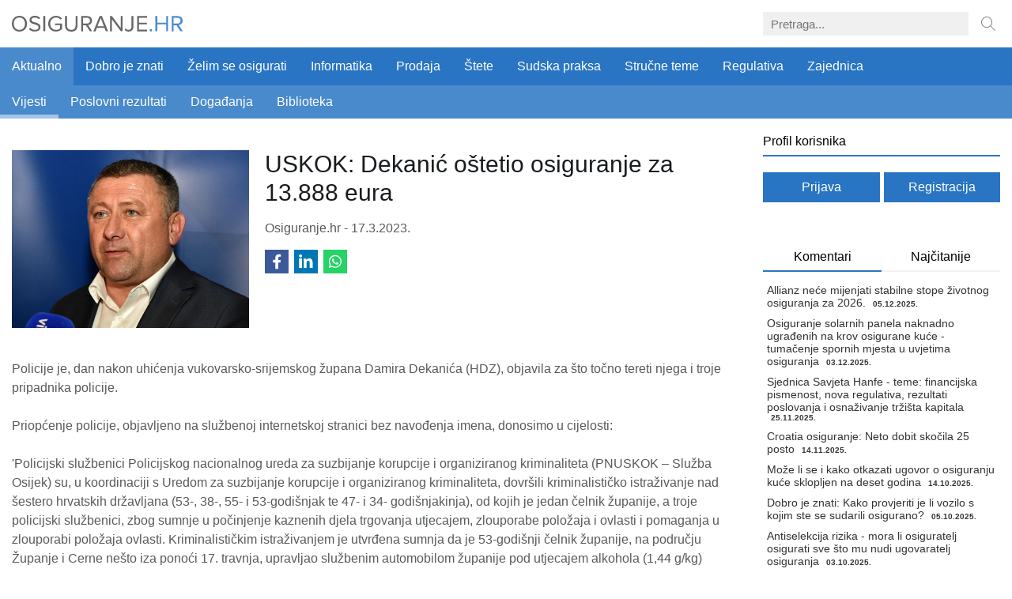

--- FILE ---
content_type: text/html; charset=utf-8
request_url: https://www.osiguranje.hr/ClanakDetalji.aspx?22088
body_size: 20444
content:


<!DOCTYPE html PUBLIC "-//W3C//DTD XHTML 1.0 Transitional//EN" "http://www.w3.org/TR/xhtml1/DTD/xhtml1-transitional.dtd">

<html xmlns="http://www.w3.org/1999/xhtml">
<head>
    <meta http-equiv="Content-Type" content="text/html; charset=utf-8" />
    <meta name="viewport" content="width=device-width, initial-scale=1.0, maximum-scale=1.0, user-scalable=no" />
	<meta property="og:title" content="USKOK: Dekanić oštetio osiguranje za 13.888 eura | Osiguranje.hr" />
<meta property="title" content="USKOK: Dekanić oštetio osiguranje za 13.888 eura | Osiguranje.hr" />
<meta property="og:url" content="https://www.osiguranje.hr/ClanakDetalji.aspx?22088" />
<meta property="og:description" content="Članak portala Osiguranje.hr | Osiguranje.hr" />
<meta property="description" content="Članak portala Osiguranje.hr | Osiguranje.hr" />
<meta property="og:image" content="https://www.osiguranje.hr/images/imagelib/dekanic.jpeg" />


    

    <title>Osiguranje.hr</title>

    <link rel="shortcut icon" href="favicon.ico" />

    <link rel="stylesheet" type="text/css" href="style.css" />
    <link rel="Stylesheet" type="text/css" href="styles/cubis_messagebox/colorbox.css" />
    <link rel="Stylesheet" type="text/css" href="ASCX/cubistabs.css" />
    <link rel="Stylesheet" type="text/css" href="CSS/anythingslider.css" />
    <link rel="Stylesheet" type="text/css" href="CSS/prettyPhoto.css" />
    <link rel="Stylesheet" type="text/css" href="CSS/hamburgers.css" />

    <script type="text/javascript" src="scripts/jquery-1.7.2.min.js"></script>
    <script type="text/javascript" src="scripts/jquery.colorbox-min.js"></script>
    <script type="text/javascript" src="scripts/jquery.cookie.js"></script>
    <script type="text/javascript" src="scripts/jquery.anythingslider.min.js"></script>
    <script type="text/javascript" src="scripts/jquery.prettyPhoto.js"></script>
    <script type="text/javascript" src="scripts/flowplayer-3.2.11.min.js"></script>


    

    <script type="text/javascript">

        $(document).ready(function() {

            var nd_head = $("#newdesign-header");
            var nd_button = $("#newdesign-button");

            var headTop = nd_head.css("top");
            var buttonTop = nd_button.css("top");

            $(window).scroll(function()
            {
                if($(this).scrollTop() > 50) {
                    nd_head.stop().animate({'top' : '0px'}, 300);
                    nd_button.stop().animate({'top' : '0px'}, 260);
                } else {
                    nd_head.stop().animate({'top' : headTop}, 300);
                    nd_button.stop().animate({'top' : buttonTop}, 100);
                }
            });
        
        });

    </script>

	<script>
		window.fbAsyncInit = function() {
			FB.init({
				appId      : '490601710957321',
				xfbml      : true,
				version    : 'v2.3'
			});
		};

		(function(d, s, id){
			var js, fjs = d.getElementsByTagName(s)[0];
			if (d.getElementById(id)) {return;}
			js = d.createElement(s); js.id = id;
			js.src = "//connect.facebook.net/en_US/sdk.js";
			fjs.parentNode.insertBefore(js, fjs);
		}(document, 'script', 'facebook-jssdk'));
	</script>
</head>

<body>
<script type="text/javascript">
  var _gaq = _gaq || [];
  _gaq.push(['_setAccount', 'UA-37492892-1']);
  _gaq.push(['_trackPageview']);

  (function() {
    var ga = document.createElement('script'); ga.type = 'text/javascript'; ga.async = true;
    ga.src = ('https:' == document.location.protocol ? 'https://ssl' : 'http://www') + '.google-analytics.com/ga.js';
    var s = document.getElementsByTagName('script')[0]; s.parentNode.insertBefore(ga, s);
  })();
</script>

    <!--[if lte IE 9]>
        <link rel="stylesheet" type="text/css" href="IE.css" />
    <![endif]-->

    <!--[if lte IE 6]>
    <div style='border: 1px solid #F7941D; background: #FEEFDA; text-align: center; clear: both; height: 75px; position: relative;'>
    <div style='position: absolute; right: 3px; top: 3px; font-family: courier new; font-weight: bold;'><a href='#' onclick='javascript:this.parentNode.parentNode.style.display="none"; return false;'><img src='http://www.ie6nomore.com/files/theme/ie6nomore-cornerx.jpg' style='border: none;' alt='Close this notice'/></a></div>
    <div style='width: 640px; margin: 0 auto; text-align: left; padding: 0; overflow: hidden; color: black;'>
        <div style='width: 75px; float: left;'><img src='http://www.ie6nomore.com/files/theme/ie6nomore-warning.jpg' alt='Warning!'/></div>
        <div style='width: 275px; float: left; font-family: Arial, sans-serif;'>
        <div style='font-size: 14px; font-weight: bold; margin-top: 12px;'>Koristite zastarjeli preglednik</div>
        <div style='font-size: 12px; margin-top: 6px; line-height: 12px;'>Kako bi vam iskustvo pri korištenju ovog portala bilo bolje, molimo pređite na noviji preglednik.</div>
        </div>
        <div style='width: 75px; float: left;'><a href='http://www.firefox.com' target='_blank'><img src='http://www.ie6nomore.com/files/theme/ie6nomore-firefox.jpg' style='border: none;' alt='Get Firefox 3.5'/></a></div>
        <div style='width: 75px; float: left;'><a href='http://www.browserforthebetter.com/download.html' target='_blank'><img src='http://www.ie6nomore.com/files/theme/ie6nomore-ie8.jpg' style='border: none;' alt='Get Internet Explorer 8'/></a></div>
        <div style='width: 73px; float: left;'><a href='http://www.apple.com/safari/download/' target='_blank'><img src='http://www.ie6nomore.com/files/theme/ie6nomore-safari.jpg' style='border: none;' alt='Get Safari 4'/></a></div>
        <div style='float: left;'><a href='http://www.google.com/chrome' target='_blank'><img src='http://www.ie6nomore.com/files/theme/ie6nomore-chrome.jpg' style='border: none;' alt='Get Google Chrome'/></a></div>
    </div>
    </div>
    <![endif]-->

    


    <form method="post" action="./ClanakDetalji.aspx?22088" id="main">
<div class="aspNetHidden">
<input type="hidden" name="__EVENTTARGET" id="__EVENTTARGET" value="" />
<input type="hidden" name="__EVENTARGUMENT" id="__EVENTARGUMENT" value="" />
<input type="hidden" name="__VIEWSTATE" id="__VIEWSTATE" value="/[base64]/dnJzdGE9NTImbmFzbG92PVBvc2xvdm5pK3JlenVsdGF0aT5Qb3Nsb3ZuaSByZXp1bHRhdGk8L2E+PC9saT48bGk+PGEgaHJlZj1EZWZhdWx0LmFzcHg/dnJzdGE9MzUmbmFzbG92PURvZ2ElYzQlOTFhbmphPkRvZ2HEkWFuamE8L2E+PC9saT48bGk+PGEgaHJlZj1EZWZhdWx0LmFzcHg/[base64]/[base64]/dnJzdGE9ODEmbmFzbG92PVN0cnUlYzQlOGRuZSt0ZW1lIj5TdHJ1xI1uZSB0ZW1lPC9hPjwvZGl2Pjx1bD48L3VsPjwvbGk+CjxsaT48ZGl2IGNsYXNzPSJtZW51LWl0ZW0tY29udGFpbmVyIj48YSBocmVmPSJEZWZhdWx0LmFzcHg/[base64]/[base64]/[base64]/[base64]/dnJzdGE9NCZuYXNsb3Y9RG9icm8ramUrem5hdGkiPkRvYnJvIGplIHpuYXRpPC9hPjwvbGk+CjxsaSBvbm1vdXNlb3Zlcj0ic2V0U3ViTWVudUl0ZW1zKCcnKTsiID48YSBocmVmPSJEZWZhdWx0LmFzcHg/dnJzdGE9NzAmbmFzbG92PSVjNSViZGVsaW0rc2Urb3NpZ3VyYXRpIj7FvWVsaW0gc2Ugb3NpZ3VyYXRpPC9hPjwvbGk+CjxsaSBvbm1vdXNlb3Zlcj0ic2V0U3ViTWVudUl0ZW1zKCcnKTsiID48YSBocmVmPSJEZWZhdWx0LmFzcHg/[base64]/dnJzdGE9MyZuYXNsb3Y9RG9tYSVjNCU4N2Erc3Vkc2thK3ByYWtzYSZxdW90Oz5Eb21hxIdhIHN1ZHNrYSBwcmFrc2E8L2E+PC9saT48bGk+PGEgaHJlZj0mcXVvdDtEZWZhdWx0LmFzcHg/[base64]/[base64]/JnF1b3Q7PkZhY2Vib29rPC9hPjwvbGk+PGxpPjxhIGhyZWY9JnF1b3Q7aHR0cDovL3d3dy5vc2lndXJhbmplLmhyL0luZm9TdHJhbmljZS5hc3B4P3N0cj1mb3J1bT8mcXVvdDs+Rm9ydW08L2E+PC9saT4nKTsiID48YSBocmVmPSJEZWZhdWx0LmFzcHg/dnJzdGE9NjkmbmFzbG92PUltZW5paytvc2lndXJhbmphIj5aYWplZG5pY2E8L2E+PC9saT4KZAIBDxYCHwEF/wI8c2NyaXB0IHR5cGU9J3RleHQvamF2YXNjcmlwdCc+c2V0U3ViTWVudUl0ZW1zKCc8bGkgY2xhc3M9InNlbGVjdGVkIj48YSBocmVmPSJEZWZhdWx0LmFzcHg/dnJzdGE9MSZuYXNsb3Y9VmlqZXN0aSI+VmlqZXN0aTwvYT48L2xpPjxsaT48YSBocmVmPSJEZWZhdWx0LmFzcHg/[base64]/[base64]/FvmFqYSBpIG92bGFzdGkgaSBwb21hZ2FuamEgdSB6bG91cG9yYWJpIHBvbG/[base64]/[base64]/[base64]/[base64]/[base64]/[base64]/[base64]/MjMzODUiPkplc3UgbGkga29yaXNuaWNpIGtyZWRpdGEgemEgZ3JhZG5qdSBrdcSHZSBpbGkgc3RhbmEsIGtvamkgYmFuY2kgbW9yYWp1IHByaWxvxb5pdGkgdmlua3VsYWNpanUgcG9saWNlIG9zaWd1cmFuamEsIG/FoXRlxIdlbmk/[base64]/[base64]/[base64]/[base64]/MjM2MTEiPk5hamF2YSBzZW1pbmFyYTogVGVtZWxqbmkgc2VtaW5hciBvIG9zaWd1cmFuanUgWFhYSVY8L2E+PC9saT4NCjxsaT48YSBocmVmPSJDbGFuYWtEZXRhbGppLmFzcHg/[base64]/FoXRhIHByZW1pamEgVU5JUUEgZG9wdW5za29nIG9zaWd1cmFuamE/PC9zcGFuPjwvc3Bhbj4KPC9wPmRkv3qjpV3NNPtOxssugAxIv0yVP6U5T5l4MSH4p7lOhaA=" />
</div>

<script type="text/javascript">
//<![CDATA[
var theForm = document.forms['main'];
if (!theForm) {
    theForm = document.main;
}
function __doPostBack(eventTarget, eventArgument) {
    if (!theForm.onsubmit || (theForm.onsubmit() != false)) {
        theForm.__EVENTTARGET.value = eventTarget;
        theForm.__EVENTARGUMENT.value = eventArgument;
        theForm.submit();
    }
}
//]]>
</script>


<script src="/WebResource.axd?d=1f9sTpU8t3tm7tJDOBwc5l1PlhAgTAzjIbtx2mO3jwr4nE4Kbi_zTHnMfk7yIygvWUkueJaXSMJVYcYxfJvC-S8Ag8J89G9Ih2cHVRPhvOs1&amp;t=638883344380000000" type="text/javascript"></script>


<script src="/ScriptResource.axd?d=zTLGgCEOCyH7R6REpM8eFMr4o2AaMayVpBNtG1QuK0kk6AE-RD7-4GqkfcnqBIM_fy8q8_7sD2bUnPDkKH_9ghEs_sIWcpkg45fxbO6kiedjZuz5dDHqyzE9jSB4VIw2-F_JV6Z0sShOV8-HVVXPXavbjOl_gkg1Qg-oyruS_-w1&amp;t=74a40145" type="text/javascript"></script>
<script src="/ScriptResource.axd?d=fo-JQXFI4XQ_XTk9oQWlr52xvG5B2coohohcOfRXp8C2pw1v_ZNdFxQSFH-2usb6NHB09Ajxp426eBpO36nJK5rrl4dlJ2M4TD6u9WAqZEaKmnS0QYou9h_HLySxLjd9iH7LrcnHu39egEVmSw-vgMlVg9xqC1NfkuueoMlDjglXu1IjJUBydvJpf6Rj5iqk0&amp;t=74a40145" type="text/javascript"></script>
<div class="aspNetHidden">

	<input type="hidden" name="__VIEWSTATEGENERATOR" id="__VIEWSTATEGENERATOR" value="6F16E963" />
</div>

    <div id="mobile-menu-overlay">
        <div class="mobile-menu-container">
            <div id="search-widget-mobile">
                
<script type="text/javascript">
    function invokeSearch(text) {
        var temp = text;
        temp = temp.replace(/^\s\s*/, '').replace(/\s\s*$/, '');
        temp = temp.toLocaleLowerCase();

        if (temp == "unesite riječi za pretragu") {
            text = "";
        }

        if (text.length <= 2) {
            var text = "<div style='padding:5px 5px 0px 5px'><table width='100%' border='0'><tbody><tr><td valign='top' style='padding-left:10px; width:62px; height:134px'>" +
                "<img src='Images/cubis_msgbox/info.png' alt=''></td><td valign='top' style='padding-top:5px; color:#333'><div id='form-holder'>" +
                "Molimo unesite tekst za pretragu dužine najmanje 3 znaka.</div></td></tr></tbody></table></div>";

            text = "<div style=\"font-size:16px; padding: 20px; text-align: center;\">Molimo unesite tekst za pretragu dužine najmanje 3 znaka.</div>";

            $.colorbox({ html: text, innerWidth: 350, speed: 150, opacity: 0.35 });

            return;
        }

        var extender = "";
        if (!$('#just_this_column').attr('checked')) {
            extender = "";
        }

        var href = "Default.aspx?pretraga=" + encodeURIComponent(text) + extender;

        window.location.href = href;
    }

    $(document).ready(function () {
        $(".search-input").keydown(function (event) {
            if (event.which == 13) {
                event.preventDefault();
                invokeSearch(event.target.value);
            }
        });

        $(".search-button-top").click(function (event) {
            event.preventDefault();
            invokeSearch(event.currentTarget.parentNode.getElementsByClassName('search-input')[0].value);
        });
    })
</script>

<div class="search-container">
    <input class="search-input" type="text" placeholder="Pretraga..." />
    <button class="search-button-top" type="button">
        <img src="design_images/search-icon-new.svg" alt="Pretraga" />
    </button>                    
</div>

            </div>
            <div id="logon-widget-mobile">
                

<div class="section-holder">
<div class="section">Profil korisnika</div>


    <div class="login-widget-buttons">
        <a href="Prijava.aspx?returnUrl=https://www.osiguranje.hr/ClanakDetalji.aspx?22088" style="margin-right: 5px;">Prijava</a>
        <a href="Registracija.aspx?returnUrl=https://www.osiguranje.hr/ClanakDetalji.aspx?22088">Registracija</a>
    </div>
    



</div>


            </div>
            

<script type="text/javascript">
    $(document).ready(function () {
        var mobileMenuChildren = document.getElementById("mobile-menu").childNodes;
        for (var i = 0; i < mobileMenuChildren.length; i++) {
            if (mobileMenuChildren[i].classList && mobileMenuChildren[i].classList.contains('selected')) {
                mobileMenuChildren[i].classList.add('expanded');
            }
        }

        $(".expand-button").click(function (event) {
            var liElement = event.target.parentNode.parentNode;
            if (liElement.classList.contains('expanded')) {
                liElement.classList.remove('expanded');
            } else {
                liElement.classList.add('expanded');
            }
        });
    });

</script>

<ul id="mobile-menu"><li class='selected'><div class="menu-item-container"><a href="Default.aspx">Aktualno</a><div class="expand-button"></div></div><ul><li class=selected><a href=Default.aspx?vrsta=1&naslov=Vijesti>Vijesti</a></li><li><a href=Default.aspx?vrsta=52&naslov=Poslovni+rezultati>Poslovni rezultati</a></li><li><a href=Default.aspx?vrsta=35&naslov=Doga%c4%91anja>Događanja</a></li><li><a href=Default.aspx?vrsta=39&naslov=Biblioteka>Biblioteka</a></li></ul></li>
<li><div class="menu-item-container"><a href="Default.aspx?vrsta=4&naslov=Dobro+je+znati">Dobro je znati</a></div><ul></ul></li>
<li><div class="menu-item-container"><a href="Default.aspx?vrsta=70&naslov=%c5%bdelim+se+osigurati">Želim se osigurati</a></div><ul></ul></li>
<li><div class="menu-item-container"><a href="Default.aspx?vrsta=45&naslov=Informatika">Informatika</a></div><ul></ul></li>
<li><div class="menu-item-container"><a href="Default.aspx?vrsta=13&naslov=Prodaja+osiguranja">Prodaja</a><div class="expand-button"></div></div><ul><li><a href=Default.aspx?vrsta=13&naslov=Prodaja+osiguranja>Prodaja osiguranja</a></li><li><a href=Default.aspx?vrsta=68&naslov=Natje%c4%8daji>Natječaji</a></li></ul></li>
<li><div class="menu-item-container"><a href="Default.aspx?vrsta=80&naslov=%c5%a0tete">Štete</a></div><ul></ul></li>
<li><div class="menu-item-container"><a href="Default.aspx?vrsta=3&naslov=Domaća+sudska+praksa">Sudska praksa</a><div class="expand-button"></div></div><ul><li><a href=Default.aspx?vrsta=3&naslov=Doma%c4%87a+sudska+praksa>Domaća sudska praksa</a></li><li><a href=Default.aspx?vrsta=5&naslov=Inozemna+sudska+praksa>Inozemna sudska praksa</a></li></ul></li>
<li><div class="menu-item-container"><a href="Default.aspx?vrsta=81&naslov=Stru%c4%8dne+teme">Stručne teme</a></div><ul></ul></li>
<li><div class="menu-item-container"><a href="Default.aspx?vrsta=60&naslov=Regulativa">Regulativa</a></div><ul></ul></li>
<li><div class="menu-item-container"><a href="Default.aspx?vrsta=69&naslov=Imenik+osiguranja">Zajednica</a><div class="expand-button"></div></div><ul><li><a href=Default.aspx?vrsta=69&naslov=Imenik+osiguranja>Imenik osiguranja</a></li><li><a href=Default.aspx?vrsta=33&naslov=Osobne+stranice+%c4%8dlanova>Osobne stranice članova</a></li><li><a href="https://www.facebook.com/Osiguranje.hr?">Facebook</a></li><li><a href="https://www.osiguranje.hr/InfoStranice.aspx?str=forum?">Forum</a></li></ul></li>
</ul>

        </div>
    </div>

    <div id="newdesign-header" style="display:none; position:fixed; left:0; top:-16px; width:100%; height:16px; background-image:url('images/newdesign_header.png'); z-index:100">
       <a id="newdesign-button" href="ChangeLayout.aspx?url=ClanakDetalji.aspx%3f22088" style="position:fixed; width:168px; height:43px; right:50px; top:-43px; background-image:url('images/newdesign_button.png');z-index:100"></a>
    </div>

        <script type="text/javascript">
//<![CDATA[
Sys.WebForms.PageRequestManager._initialize('ctl00$ctl00', 'main', ['tctl00$ContentHolder$ArticleComments$ctl00','ContentHolder_ArticleComments_ctl00','tctl00$ctl01$ctl00','ctl01_ctl00'], [], [], 90, 'ctl00');
//]]>
</script>


        <iframe src="KeepSession.aspx" frameborder="0" width="0" height="0" style="display: none"></iframe>

        <!-- facebook početak -->

        <!-- facebook kraj -->

        
        <!-- holder početak -->
        <div id="holder">

            <!-- header početak -->
            <div id="header">

                <div class="container">

                    <div class="header-container">
                        <a href="Default.aspx" class="header-logo">
                            <img src="design_images/logo-new.svg" alt="Osiguranje.hr" />
                        </a>
                        <div class="header-right-group">
                            
                            
                            <div id="search-widget-desktop">
                                
<script type="text/javascript">
    function invokeSearch(text) {
        var temp = text;
        temp = temp.replace(/^\s\s*/, '').replace(/\s\s*$/, '');
        temp = temp.toLocaleLowerCase();

        if (temp == "unesite riječi za pretragu") {
            text = "";
        }

        if (text.length <= 2) {
            var text = "<div style='padding:5px 5px 0px 5px'><table width='100%' border='0'><tbody><tr><td valign='top' style='padding-left:10px; width:62px; height:134px'>" +
                "<img src='Images/cubis_msgbox/info.png' alt=''></td><td valign='top' style='padding-top:5px; color:#333'><div id='form-holder'>" +
                "Molimo unesite tekst za pretragu dužine najmanje 3 znaka.</div></td></tr></tbody></table></div>";

            text = "<div style=\"font-size:16px; padding: 20px; text-align: center;\">Molimo unesite tekst za pretragu dužine najmanje 3 znaka.</div>";

            $.colorbox({ html: text, innerWidth: 350, speed: 150, opacity: 0.35 });

            return;
        }

        var extender = "";
        if (!$('#just_this_column').attr('checked')) {
            extender = "";
        }

        var href = "Default.aspx?pretraga=" + encodeURIComponent(text) + extender;

        window.location.href = href;
    }

    $(document).ready(function () {
        $(".search-input").keydown(function (event) {
            if (event.which == 13) {
                event.preventDefault();
                invokeSearch(event.target.value);
            }
        });

        $(".search-button-top").click(function (event) {
            event.preventDefault();
            invokeSearch(event.currentTarget.parentNode.getElementsByClassName('search-input')[0].value);
        });
    })
</script>

<div class="search-container">
    <input class="search-input" type="text" placeholder="Pretraga..." />
    <button class="search-button-top" type="button">
        <img src="design_images/search-icon-new.svg" alt="Pretraga" />
    </button>                    
</div>

                            </div>

                            <script type="text/javascript">
                                function handleHamburgerClicked() {
                                    var hamburger = document.getElementById('hamburger');
                                    var menuOverlay = document.getElementById('mobile-menu-overlay');

                                    if (hamburger.classList.contains('is-active')) {
                                        hamburger.classList.remove('is-active');
                                        document.body.style.overflow = 'auto';
                                        document.body.style.position = 'initial';
                                        menuOverlay.classList.remove('active');
                                    } else {
                                        hamburger.classList.add('is-active');
                                        document.body.style.overflow = 'hidden';
                                        document.body.style.position = 'fixed';
                                        menuOverlay.classList.add('active');
                                    }
                                }
                            </script>

                            <button id="hamburger" class="hamburger hamburger--slider" type="button" onclick="handleHamburgerClicked()">
                              <span class="hamburger-box">
                                <span class="hamburger-inner"></span>
                              </span>
                            </button>
                        </div>
                    </div>

                    <!-- searchbox početak -->
                    
                    <!-- searchbox kraj -->

                       
                </div>



                

<script type="text/javascript">

    var selectedMenuItems = "<li class='selected'><a href='Default.aspx?vrsta=1&naslov=Vijesti'>Vijesti</a></li><li><a href='Default.aspx?vrsta=52&naslov=Poslovni+rezultati'>Poslovni rezultati</a></li><li><a href='Default.aspx?vrsta=35&naslov=Doga%c4%91anja'>Događanja</a></li><li><a href='Default.aspx?vrsta=39&naslov=Biblioteka'>Biblioteka</a></li>";
    var shouldReplaceMenuItems = 0;
    var ssmi_to;
    
    function setSubMenuItems(items) {

        $("#main-menu-submenu ul").html(items);
        
        if (!items) {
            $("#main-menu-submenu").addClass('invisible');
            $("#main-menu-submenu ul").append('<li class="invisible">In Cubis</li>');
        } else {
            $("#main-menu-submenu").removeClass('invisible');
        }
    }

    $(document).ready(function()
    {
        $("#main-menu").mouseleave(function()
        {
            ssmi_to = setTimeout(function()
            {

                setSubMenuItems(selectedMenuItems);
            
            }, 300);
        });

        $("#main-menu").mouseenter(function()
        {
            clearTimeout(ssmi_to);
        });

        $("#main-menu-submenu").mouseenter(function()
        {
            clearTimeout(ssmi_to);
        });

        $("#main-menu-submenu").mouseleave(function()
        {
            ssmi_to = setTimeout(function()
            {

                setSubMenuItems(selectedMenuItems);
            
            }, 300);
        });


    });

</script>

<div id="main-menu" >
    <div class="container">
        <ul>
            <li class='selected' onmouseover="setSubMenuItems('<li class=&quot;selected&quot;><a href=&quot;Default.aspx?vrsta=1&naslov=Vijesti&quot;>Vijesti</a></li><li><a href=&quot;Default.aspx?vrsta=52&naslov=Poslovni+rezultati&quot;>Poslovni rezultati</a></li><li><a href=&quot;Default.aspx?vrsta=35&naslov=Doga%c4%91anja&quot;>Događanja</a></li><li><a href=&quot;Default.aspx?vrsta=39&naslov=Biblioteka&quot;>Biblioteka</a></li>');" ><a href="Default.aspx">Aktualno</a></li>
<li onmouseover="setSubMenuItems('');" ><a href="Default.aspx?vrsta=4&naslov=Dobro+je+znati">Dobro je znati</a></li>
<li onmouseover="setSubMenuItems('');" ><a href="Default.aspx?vrsta=70&naslov=%c5%bdelim+se+osigurati">Želim se osigurati</a></li>
<li onmouseover="setSubMenuItems('');" ><a href="Default.aspx?vrsta=45&naslov=Informatika">Informatika</a></li>
<li onmouseover="setSubMenuItems('<li><a href=&quot;Default.aspx?vrsta=13&naslov=Prodaja+osiguranja&quot;>Prodaja osiguranja</a></li><li><a href=&quot;Default.aspx?vrsta=68&naslov=Natje%c4%8daji&quot;>Natječaji</a></li>');" ><a href="Default.aspx?vrsta=13&naslov=Prodaja+osiguranja">Prodaja</a></li>
<li onmouseover="setSubMenuItems('');" ><a href="Default.aspx?vrsta=80&naslov=%c5%a0tete">Štete</a></li>
<li onmouseover="setSubMenuItems('<li><a href=&quot;Default.aspx?vrsta=3&naslov=Doma%c4%87a+sudska+praksa&quot;>Domaća sudska praksa</a></li><li><a href=&quot;Default.aspx?vrsta=5&naslov=Inozemna+sudska+praksa&quot;>Inozemna sudska praksa</a></li>');" ><a href="Default.aspx?vrsta=3&naslov=Domaća+sudska+praksa">Sudska praksa</a></li>
<li onmouseover="setSubMenuItems('');" ><a href="Default.aspx?vrsta=81&naslov=Stru%c4%8dne+teme">Stručne teme</a></li>
<li onmouseover="setSubMenuItems('');" ><a href="Default.aspx?vrsta=60&naslov=Regulativa">Regulativa</a></li>
<li onmouseover="setSubMenuItems('<li><a href=&quot;Default.aspx?vrsta=69&naslov=Imenik+osiguranja&quot;>Imenik osiguranja</a></li><li><a href=&quot;Default.aspx?vrsta=33&naslov=Osobne+stranice+%c4%8dlanova&quot;>Osobne stranice članova</a></li><li><a href=&quot;http://www.facebook.com/Osiguranje.hr?&quot;>Facebook</a></li><li><a href=&quot;http://www.osiguranje.hr/InfoStranice.aspx?str=forum?&quot;>Forum</a></li>');" ><a href="Default.aspx?vrsta=69&naslov=Imenik+osiguranja">Zajednica</a></li>

        </ul>
    </div>
</div>
        
<div id="main-menu-submenu">
    <div class="container">
        <ul>
        </ul>
    </div>
</div>

<script type='text/javascript'>setSubMenuItems('<li class="selected"><a href="Default.aspx?vrsta=1&naslov=Vijesti">Vijesti</a></li><li><a href="Default.aspx?vrsta=52&naslov=Poslovni+rezultati">Poslovni rezultati</a></li><li><a href="Default.aspx?vrsta=35&naslov=Doga%c4%91anja">Događanja</a></li><li><a href="Default.aspx?vrsta=39&naslov=Biblioteka">Biblioteka</a></li>');</script>






            </div>
            <!-- header kraj -->

            <div class="container">
			

			
            <!-- content početak-->
            <div id="content" >

                <!-- početak lijevog dijela sadržaja -->
                <div id="content-part" >
                    
    <div id="page-content">

    

<div id="article-header">
    <img src="https://www.osiguranje.hr/images/imagelib/dekanic.jpeg" id="article-header-image" />
    <div id="article-header-content">
        <h1>USKOK: Dekanić oštetio osiguranje za 13.888 eura</h1>
        <h3>Osiguranje.hr - 17.3.2023.</h3>
        <div id="article-header-social">
            <script>
                var getWindowOptions = function () {
                    var width = 500;
                    var height = 450;
                    var left = (window.innerWidth / 2) - (width / 2);
                    var top = (window.innerHeight / 2) - (height / 2);

                    return [
                        'resizable,scrollbars,status',
                        'height=' + height,
                        'width=' + width,
                        'left=' + left,
                        'top=' + top,
                    ].join();
                };

                window.addEventListener('load', function () {
                    var fbBtn = document.querySelector('.facebook-share');
                    var shareUrlFb = "https://www.facebook.com/sharer/sharer.php?u=https://www.osiguranje.hr/ClanakDetalji.aspx?22088"

                    fbBtn.addEventListener('click', function (e) {
                        e.preventDefault();
                        var win = window.open(shareUrlFb, 'ShareOnFb', getWindowOptions());
                        win.opener = null;
                    });

                    var inBtn = document.querySelector('.linkedin-share');
                    var shareUrlIn = "https://www.linkedin.com/shareArticle?url=https://www.osiguranje.hr/ClanakDetalji.aspx?22088"

                    inBtn.addEventListener('click', function (e) {
                        e.preventDefault();
                        var win = window.open(shareUrlIn, 'ShareOnIn', getWindowOptions());
                        win.opener = null;
                    });

                    var waBtn = document.querySelector('.whatsapp-share');
                    var shareUrlWa = "https://api.whatsapp.com/send?text=https://www.osiguranje.hr/ClanakDetalji.aspx?22088"

                    waBtn.addEventListener('click', function (e) {
                        e.preventDefault();
                        var win = window.open(shareUrlWa, 'ShareOnWa', getWindowOptions());
                        win.opener = null;
                    });
                });
            </script>

            <button class="share facebook-share"></button>
            <button class="share linkedin-share"></button>
            <button class="share whatsapp-share"></button>
            
        </div>
    </div>
</div>

<div id="article-detail">
<div>Policije je, dan nakon uhićenja vukovarsko-srijemskog župana Damira Dekanića (HDZ), objavila za što točno tereti njega i troje pripadnika policije.</div><div><br></div><div>Priopćenje policije, objavljeno na službenoj internetskoj stranici bez navođenja imena, donosimo u cijelosti:</div><div><br></div><div>'Policijski službenici Policijskog nacionalnog ureda za suzbijanje korupcije i organiziranog kriminaliteta (PNUSKOK – Služba Osijek) su, u koordinaciji s Uredom za suzbijanje korupcije i organiziranog kriminaliteta, dovršili kriminalističko istraživanje nad šestero hrvatskih državljana (53-, 38-, 55- i 53-godišnjak te 47- i 34- godišnjakinja), od kojih je jedan čelnik županije, a troje policijski službenici, zbog sumnje u počinjenje kaznenih djela trgovanja utjecajem, zlouporabe položaja i ovlasti i pomaganja u zlouporabi položaja ovlasti. Kriminalističkim istraživanjem je utvrđena sumnja da je 53-godišnji čelnik županije, na području Županje i Cerne nešto iza ponoći 17. travnja, upravljao službenim automobilom županije pod utjecajem alkohola (1,44 g/kg) nedopuštenom i neprilagođenom brzinom kretanja od 87,9 km/h. Uslijed navedenog je u Cerni izgubio nadzor nad upravljačem te vozilom sletio izvan kolnika i udario u prednji kraj osobnog automobila županjskih registracijskih oznaka u vlasništvu 47-godišnjakinje, parkiranog ispred kuće, a potom u ogradu navedene kuće.</div><div><br></div><div><div><b>Izbjegavanje prekršajne odgovornosti</b></div><div>Kako bi izbjegao prekršajnu odgovornost i negativni publicitet koji bi taj događaj za njega izazvao, 53-godišnjak je, sumnja se, dogovorio s 47-godišnjakinjom da ne zove policiju i da će joj nadoknaditi prouzročenu štetu. Potom je pozvao 38-godišnjaka s kojim je u srodstvu da odmah dođe na mjesto nesreće kako bi fingirao policijskim službenicima da je službenim automobilom županije upravljao 38-godišnjak, a da je sam bio suvozač. Navedene osobe su postupile po tom dogovoru, nakon čega je na mjestu događaja uslijedilo nezakonito postupanje troje policijskih službenika. Naime, utvrđena je sumnja da su 38-godišnjak i 47-godišnjakinja, po dolasku policijske ophodnje, neistinito iskazivali o okolnostima prometne nesreće i time su stvorili temelj za daljnje policijsko postupanje na dogovoreni način, a policijski službenici su protivno odredbama Pravilnika o načinu postupanja policijskih službenika u obavljanju poslova nadzora i upravljanja prometom na cestama (NN 141/2011) propustili poduzeti sve dužne radnje. Unatoč znanju da je 53-godišnjak počinitelj prometnog prekršaja, motivirani njegovim društvenim položajem i utjecajem, policijski službenici nisu utvrdili stvarno činjenično stanje o događaju i time su osigurali da 53-godišnjak izbjegne prekršajnu odgovornost. Također su na temelju lažnih iskaza 38-godišnjaka i 47-godišnjakinje prekršajno sankcionirali 38-godišnjaka i nakon toga poduzeli daljnje radnje kako bi prikrili nezakonito postupanje.</div></div><div><br></div><div><div><b>Osiguravajućem društvu pričinjena šteta veća od 100 tisuća kuna</b></div><div>Nadalje, s obzirom na to da je navedeni službeni automobil osiguran kod osiguravajućeg društva, prema uvjetima osiguranja i zaključenim policama osiguranja 53-godišnjak je u obvezi regresno namiriti iznose štete osiguravajućem društvu zbog skrivljene prometne nesreće u alkoholiziranom stanju. Kako bi navedenu obavezu izbjegao te kako bi se putem ugovorenih polica kasko osiguranja i osiguranja od automobilske odgovornosti nadoknadila šteta, kako za službeni automobil u vlasništvu županije tako i za automobil te ogradu u vlasništvu 47-godišnjakinje, 53-godišnjak je zlorabio svoj položaj i osiguravajućem društvu također neistinito prikazao činjenice i okolnosti prometne nesreće, kako je ranije dogovoreno. Također je osiguravajućem društvu dostavio potvrdu policijske postaje o događaju, s neistinitim podacima o okolnostima prometne nesreće i počinitelju prometnog prekršaja. Tako je isključio mogućnost osiguravajućeg društva na pravo regresa, odnosno potraživanje namirenja isplaćene štete od alkoholiziranog vozača sukladno zaključenim policama osiguranja i uvjetima osiguranja. Na taj način je osiguravajućem društvu pričinio materijalnu štetu od 13.888,74 eura, a sebi pribavio nepripadnu imovinsku korist u istom iznosu. Nakon dovršenog kriminalističkog istraživanja osumnjičenici su predani pritvorskom nadzorniku te je protiv njih PNUSKOK podnio kaznenu prijavu Uredu za suzbijanje korupcije i organiziranog kriminaliteta. Osumnjičeni policijski službenici su odlukom načelnika policijske uprave udaljeni iz službe, a slijedi podnošenje zahtjeva za pokretanje disciplinskog postupka', piše u priopćenju policije.</div></div>
</div>

<br class='clearer' /><div id="article-actions">
<a href="Default.aspx">Natrag</a><a href='#' onclick="window.open('Tisak.aspx?22088', '_blank', 'height=700,width=800,status=yes,toolbar=yes,menubar=yes,location=no, resizable=yes,scrollbars=yes'); return false;">Tisak</a><a href="InfoStranice.aspx?str=forum">Diskutirajte o temi na forumu</a></div>






    <div id="ContentHolder_ArticleComments_ctl00">
	

<input type="submit" name="ctl00$ContentHolder$ArticleComments$btnAjaxHandler" value="" id="ContentHolder_ArticleComments_btnAjaxHandler" style="display:none" />

<div id="article-comments">
    <h3>Komentari</h3>

    <ol>
<li>
<div class="comment">
<h4>Dzango</h4>
<span>17.3.2023. u 9:57</span>
<div>
Osiguravatelji kao nisu znali da je utjecajni gospodin bio pod utjecajem.<br/>Provjerite što &quot;oštećeni osiguravatelj&quot; još ima u portfoliu od istog ugovaretelja,<br/>i na koji način su došli do toga.<br/>(Sitaucija me podsjeća na onu u GNK Dinamo kad je Izvršni odbor izjavio da Z.Mamić nije oštetio<br/>GNK Dinamo za 116 mil. kuna, unatoč pravomoćnoj sudskoj presudi).
</div>
</div>
</li>


</ol>


    

</div>


</div>


</div>

                </div>
                <!-- kraj lijevog dijela sadržaja -->


                <!-- početak desnog dijela sadržaja -->
                


                    <div id="columns-part">
                        <div id="logon-widget-desktop">
                            

<div class="section-holder">
<div class="section">Profil korisnika</div>


    <div class="login-widget-buttons">
        <a href="Prijava.aspx?returnUrl=https://www.osiguranje.hr/ClanakDetalji.aspx?22088" style="margin-right: 5px;">Prijava</a>
        <a href="Registracija.aspx?returnUrl=https://www.osiguranje.hr/ClanakDetalji.aspx?22088">Registracija</a>
    </div>
    



</div>


                        </div>
                        
                        


                        <div class="separator"></div>

                        

<div class="section-holder">
    

    <div class="tabs-container">
        <div class="tab" onclick="toparticles_selectTab(2)">Komentari</div>
        <div class="tab" onclick="toparticles_selectTab(1)">Najčitanije</div>
        <div class="tab-indicator" id="comments-tab-indicator"></div>
    </div>
     
    
    <ul id="commented-articles">
        <li><a href="ClanakDetalji.aspx?23554">Allianz neće mijenjati stabilne stope životnog osiguranja za 2026. <span>05.12.2025.</span></a></li>
<li><a href="ClanakDetalji.aspx?23523">Osiguranje solarnih panela naknadno ugrađenih na krov osigurane kuće - tumačenje spornih mjesta u uvjetima osiguranja <span>03.12.2025.</span></a></li>
<li><a href="ClanakDetalji.aspx?23493">Sjednica Savjeta Hanfe - teme: financijska pismenost, nova regulativa, rezultati poslovanja i osnaživanje tržišta kapitala <span>25.11.2025.</span></a></li>
<li><a href="ClanakDetalji.aspx?23521">Croatia osiguranje: Neto dobit skočila 25 posto <span>14.11.2025.</span></a></li>
<li><a href="ClanakDetalji.aspx?23482">Može li se i kako otkazati ugovor o osiguranju kuće sklopljen na deset godina <span>14.10.2025.</span></a></li>
<li><a href="ClanakDetalji.aspx?23470">Dobro je znati: Kako provjeriti je li vozilo s kojim ste se sudarili osigurano? <span>05.10.2025.</span></a></li>
<li><a href="ClanakDetalji.aspx?23462">Antiselekcija rizika - mora li osiguratelj osigurati sve što mu nudi ugovaratelj osiguranja <span>03.10.2025.</span></a></li>
<li><a href="ClanakDetalji.aspx?23443">Osiguranje nije od jučer (II) <span>12.09.2025.</span></a></li>
<li><a href="ClanakDetalji.aspx?23424">UNIQA Grupa: Rast premije i neto dobiti u prvoj polovici 2025. <span>29.08.2025.</span></a></li>
<li><a href="ClanakDetalji.aspx?23418">Izvrsni rezultati Grupe Triglav u prvom polugodištu 2025. <span>25.08.2025.</span></a></li>
<li><a href="ClanakDetalji.aspx?23183">Kasko osiguranje - štete na vozilu od miševa i ostalih glodavaca: postoji li pokriće rizika ili ne <span>25.08.2025.</span></a></li>
<li><a href="ClanakDetalji.aspx?23388">Od web obrasca do AI asistenta: Kamo vodi automatizacija prijave štete? <span>22.08.2025.</span></a></li>
<li><a href="ClanakDetalji.aspx?23373">Najveće curenje podataka – najmanja kazna ili kako je AZOP za 6 puta više oštećenika odrezao 50 puta nižu kaznu! <span>24.07.2025.</span></a></li>
<li><a href="ClanakDetalji.aspx?23385">Jesu li korisnici kredita za gradnju kuće ili stana, koji banci moraju priložiti vinkulaciju police osiguranja, oštećeni? <span>24.07.2025.</span></a></li>
<li><a href="ClanakDetalji.aspx?23355">HUO mora platiti 101.000 eura za propuste u obradi osobnih podataka <span>03.07.2025.</span></a></li>
<li id='li-allcommented'><a href='Default.aspx?showcustom=allcommented'>SVI KOMENTIRANI ČLANCI</a></li>

    </ul>
       
    

    <ul id="top-articles">
        <li><a href="ClanakDetalji.aspx?23617">Baksa: HZZO građanima želi naplatiti već plaćeno dopunsko osiguranje</a></li>
<li><a href="ClanakDetalji.aspx?23616">Time-to-market u osiguranju: Kako brže lansirati proizvode i zašto je to važno</a></li>
<li><a href="ClanakDetalji.aspx?23615">Cristiano Borean imenovan predsjednikom Europskog CFO Foruma za osiguranje</a></li>
<li><a href="ClanakDetalji.aspx?23614">Božićno iznanađenje: Zastara prava iz ugovora o životnom osiguranju</a></li>
<li><a href="ClanakDetalji.aspx?23613">Christoph Rath imenovan članom Uprave VIG-a</a></li>
<li><a href="ClanakDetalji.aspx?23612">ASA Central osniva nova društva ASA Life i ASA Re</a></li>
<li><a href="ClanakDetalji.aspx?23611">Najava seminara: Temeljni seminar o osiguranju XXXIV</a></li>
<li><a href="ClanakDetalji.aspx?23610">Starijima dopunsko HZZO-a najisplativije, mlađi kalkuliraju</a></li>

    </ul>


</div>

<script type="text/javascript">
    
    function toparticles_selectTab(tab) {

        if (tab == 1) {
            $.cookie('toparticles_tab', "1", { expires: 1 });

            document.getElementById("comments-tab-indicator").classList.add("right");

            $("#top-articles").show();
            $("#admin-top-articles").show();
            
            $("#commented-articles").hide();
            $("#admin-commented-articles").hide();
        }

        if (tab == 2) {
            $.cookie('toparticles_tab', "2", { expires: 1 });

            document.getElementById("comments-tab-indicator").classList.remove("right");

            $("#top-articles").hide();
            $("#admin-top-articles").hide();
            
            $("#commented-articles").show();
            $("#admin-commented-articles").show();
        }

    }


    var toparticles_tabToSelect = 2;
    var cv = $.cookie('toparticles_tab');

    if (cv == null || isNaN(cv)) {
    }
    else {
        toparticles_tabToSelect = parseInt(cv);
    }

    if (toparticles_tabToSelect == 1 || toparticles_tabToSelect == 2) {
    }
    else {
        toparticles_tabToSelect = 2;
    }

    toparticles_selectTab(toparticles_tabToSelect);

</script>

                        <div class="separator"></div>

                        <div id="ctl01_ctl00">
	

<div class="section-holder">
    <div class="section">Anketa</div>
            	
    <div id="poll">
        <p>Kako ocjenjujete razinu digitalizacije u svom radnom okruženju?</p>
                    
        <table id="pollslist">
		<tr>
			<td><input id="pollslist_0" type="radio" name="ctl00$ctl01$pollslist" value="1" /><label for="pollslist_0">Katastrofa</label></td>
		</tr><tr>
			<td><input id="pollslist_1" type="radio" name="ctl00$ctl01$pollslist" value="2" /><label for="pollslist_1">Loša</label></td>
		</tr><tr>
			<td><input id="pollslist_2" type="radio" name="ctl00$ctl01$pollslist" value="3" /><label for="pollslist_2">Dobra</label></td>
		</tr><tr>
			<td><input id="pollslist_3" type="radio" name="ctl00$ctl01$pollslist" value="4" /><label for="pollslist_3">Vrlo dobra</label></td>
		</tr><tr>
			<td><input id="pollslist_4" type="radio" name="ctl00$ctl01$pollslist" value="5" /><label for="pollslist_4">Odlična</label></td>
		</tr>
	</table>            
        
        
        <div id="poll-buttons">
            <div id="poll-action">
            <a onclick="$(&#39;#poll-action&#39;).css(&#39;display&#39;, &#39;none&#39;); $(&#39;#ajax_loader_poll&#39;).show(&#39;fast&#39;);" id="votebutton" href="javascript:__doPostBack(&#39;ctl00$ctl01$votebutton&#39;,&#39;&#39;)">Glasaj</a> | 
            <a href="AnketaRezultati.aspx" id="resulstbutton">Rezultati</a>
            </div>

            <img src="design_images/ajax_loader.gif" id="ajax_loader_poll" style="display:none" />
        </div>

    </div>
</div>

</div>


                        <div class="separator"></div>

                        


<div id="forum-panel">
    <div id="forum-header">
        <h3>Osiguranje Forum</h3>
        <a href="InfoStranice.aspx?str=forum">Posjeti forum</a>
    </div>

    <p><span style='margin:10px 0 0 0; padding:0; font-weight:normal'><strong>tlopar</strong> <span class="forum-date">| 15.4.2024. 13:35:51</span><br />
<span class="forum-title">Izvid štete u slučaju kad okrivljenik prometne nesreće pobjegne</span></span>
<span style='margin:10px 0 0 0; padding:0; font-weight:normal'><strong>tkrajnov</strong> <span class="forum-date">| 20.12.2023. 18:00:32</span><br />
<span class="forum-title">članak 43 ili 57. zakona o sigurnosti prometa na cestama</span></span>
<span style='margin:10px 0 0 0; padding:0; font-weight:normal'><strong>mkostincer</strong> <span class="forum-date">| 13.10.2023. 22:43:45</span><br />
<span class="forum-title">Osiguranje od potresa</span></span>
<span style='margin:10px 0 0 0; padding:0; font-weight:normal'><strong>Dakio</strong> <span class="forum-date">| 28.10.2022. 11:36:58</span><br />
<span class="forum-title">Koliko košta premija UNIQA dopunskog osiguranja?</span></span>
</p>

</div>

                        <div class="separator"></div>


                    </div>
                    <!-- kraj desnog dijela sadržaja -->
                

                <br class="clearer" />

            </div>
            <!-- content kraj -->
            </div>

            <!-- footer početak -->
            

            <div id="footer">
                <div class="container">
                    <div class="footer-section-links">
                        <a href="Koristenje.aspx">Korištenje</a> 
                        <a href="Impressum.aspx">O nama</a> 
                        <a href="Oglasavanje.aspx">Oglašavanje</a> 
                    </div>

                    <div class="footer-section-links">
                        <a href="http://www.hanfa.hr/" target="_blank">HANFA</a>   
                        <a href="http://www.huo.hr/" target="_blank">HUO</a>
                        <a href="http://www.hgk.hr/" target="_blank">HGK</a> 
                        <a href="http://www.insuranceeurope.eu/" target="_blank">Insurance-Europe</a>
                        <a href="http://www.incubis.hr" target="_blank">In Cubis</a>
                    </div>
                </div>
            </div>

            <div id="footer-copyright">
                <div class="container">
                    &copy; 2019 <a href="http://www.incubis.hr" target="_blank">In Cubis d.o.o.</a>
                </div>
            </div>
            <!-- footer kraj -->


        </div>
        <!-- holder kraj -->




    </form>
<script defer src="https://static.cloudflareinsights.com/beacon.min.js/vcd15cbe7772f49c399c6a5babf22c1241717689176015" integrity="sha512-ZpsOmlRQV6y907TI0dKBHq9Md29nnaEIPlkf84rnaERnq6zvWvPUqr2ft8M1aS28oN72PdrCzSjY4U6VaAw1EQ==" data-cf-beacon='{"version":"2024.11.0","token":"4f7e6487e7d9416ebcd953547a2fa984","r":1,"server_timing":{"name":{"cfCacheStatus":true,"cfEdge":true,"cfExtPri":true,"cfL4":true,"cfOrigin":true,"cfSpeedBrain":true},"location_startswith":null}}' crossorigin="anonymous"></script>
</body>
</html>


--- FILE ---
content_type: text/css
request_url: https://www.osiguranje.hr/style.css
body_size: 8905
content:

/* ugrađeni fontovi */
/* Segoe UI nije dozvoljeno ugrađivati, pa tko ga ima ima ga */
@font-face {
    font-family: 'Proxima Nova Regular';
    src: url('fonts/proximanova-regular-webfont.eot');
    src: url('fonts/proximanova-regular-webfont.eot?#iefix') format('embedded-opentype'), url('fonts/proximanova-regular-webfont.woff') format('woff'), url('fonts/proximanova-regular-webfont.ttf') format('truetype'), url('fonts/proximanova-regular-webfont.svg#Proxima Nova Regular') format('svg');
    font-weight: normal;
    font-style: normal;
}

@font-face {
    font-family: 'Proxima Nova Bold';
    src: url('fonts/proximanova-semibold-webfont.eot');
    src: url('fonts/proximanova-semibold-webfont.eot?#iefix') format('embedded-opentype'), url('fonts/proximanova-semibold-webfont.woff') format('woff'), url('fonts/proximanova-semibold-webfont.ttf') format('truetype'), url('fonts/proximanova-semibold-webfont.svg#ProximaNovaLtBold') format('svg');
    font-weight: normal;
    font-style: normal;
}

/* REDESIGN */

.container {
    max-width: 1400px;
    left: 0;
    right: 0;
    margin: auto;
}

/* definicija selekcija */
::selection, ::-moz-selection, ::-webkit-selection {
    background-color: #d0cfcb;
    color: #000;
    text-shadow: 0 1px 0 #fff;
}

body::selection {
    background-color: #d0cfcb;
    color: #000;
}

*::selection {
    background-color: #d0cfcb;
    color: #000;
}


/* stil za cijelu stranicu */
body {
    margin: 0;
    padding: 0;
    font-family: Arial, Helvetica, sans-serif;
    font-size: 13px;
    color: #575a5d;
}

/* osnovni stil za sve linkove */
.article h5 span a, #page-content a {
    color: #1a62ac;
    text-decoration: underline;
    /*display:inline-block;*/
    padding: 2px 0 2px 0;
    border-radius: 2px;
    transition: all .3s;
    -moz-transition: all .3s;
    -webkit-transition: all .3s;
    -o-transition: all .3s;
    -ms-transition: all .3s;
}

/* opera ne prikazuje sve znakove u Proxima Nova fontu */
noindex:-o-prefocus, .article h5 span a {
    font-weight: bold;
}

/* opera ne prikazuje sve znakove u Proxima Nova fontu */
noindex:-o-prefocus, #page-content a {
    font-weight: bold;
}

    .article h5 span a:hover, #page-content a:hover {
        text-shadow: 0 1px 0 rgba(0, 0, 0, 0.75);
        color: #fff;
        text-decoration: none;
        background-color: #1a62ac;
    }

/* galerija */
#article-detail-gallery {
    width: 510px;
    height: 100px;
}

.anythingSlider a {
    text-decoration: none !important;
    background-color: transparent !important;
    padding: 0 !important;
    border-radius: 0 !important;
    transition: none !important;
    -moz-transition: none !important;
    -webkit-transition: none !important;
    -o-transition: none !important;
    -ms-transition: none !important;
}


.article h5 a, #ft-content-p a, a.default {
    color: #CC333F;
    text-decoration: none;
}

    .article h5 a:hover, #ft-content-p a:hover, a.default:hover {
        text-decoration: underline;
    }

/* mičem defaultno rub s IMG taga unutar A taga */
a img {
    border: none;
}

/* naslovi članaka */
h1, h2 {
    /*font-family: "Segoe UI Light", "Segoe UI", "Tahoma Light", "Arial Light", Helvetica, sans-serif;*/
    font-weight: lighter;
    color: #191c1f;
}

h3, h4, h5 {
    /*font-family: 'Segoe UI', "Tahoma Light", "Arial Light", Helvetica, sans-serif;*/
    font-weight: normal;
}

    h1 a, h2 a, h3 a {
        color: #191c1f;
        padding: 2;
        border-radius: 3px;
        border-bottom: none;
        text-decoration: none;
        border-radius: 4px;
        display: inline;
        transition: all .2s;
        -moz-transition: all .2s;
        -webkit-transition: all .2s;
        -o-transition: all .2s;
        -ms-transition: all .2s;
    }

    h3 a {
        display: block;
    }

        h1 a:hover, h2 a:hover, h3 a:hover {
            /*background-color:#cc333f;*/
            background-color: #6c6f70;
            color: #fff;
            text-shadow: 0 1px 0 rgba(0, 0, 0, 0.75);
            /*box-shadow:0 3px 0 rgba(0, 0, 0, 0.35);*/
            box-shadow: 0 3px 0 rgba(0, 0, 0, 0.15);
        }

h2 a:hover {
    box-shadow: 0 4px 0 rgba(0, 0, 0, 0.15);
}

/* specifično samo za H1 tagove */
h1 {
    font-size: 30px;
    line-height: 1.2em;
}

/* klasa za čišćenje FLOAT stila */
.clearer {
    height: 1px;
    overflow: hidden;
    clear: both;
}

/* središnji centrirani element unutar kojeg se nalaze svi drugi elementi*/
#holder {
    background-color: #ffffff;
}

/* unutar headera se nalazi logo, pretraga, glavni meni i podmeni */
#header {
    background-color: #fff;
    top: 0;
    z-index: 999;
}

#header .header-container {
    display: flex;
    justify-content: space-between;
    align-items: stretch;
}

    #header .header-container .header-logo {
        padding: 20px 15px;
        height: 20px;
    }

        #header .header-container .header-logo img {
            height: 100%;
            height: 20px;
        }

    #header .header-container .header-right-group {
        margin-right: 15px;
        display: flex;
        align-items: center;
    }

        #header .header-container .header-right-group .social-container {
            display: flex;
            align-items: stretch;
            height: 20px;
        }

            #header .header-container .header-right-group .social-container a {
                width: 20px;
                background-position: center;
                background-repeat: no-repeat;
                background-size: contain;
                margin: 0 10px;
                opacity: 0.8;
                transition: all 0.2s;
            }

                #header .header-container .header-right-group .social-container a:hover {
                    opacity: 1;
                }

                #header .header-container .header-right-group .social-container a#facebook {
                    background-image: url("design_images/facebook-logo.svg");
                }

        #header .header-container .header-right-group .logon-container {
            display: flex;
            align-items: stretch;
            height: 30px;
        }

            #header .header-container .header-right-group .logon-container a {
                align-items: center;
                display: flex;
                text-decoration: none;
                font-size: 15px;
                padding: 0 15px;
                text-transform: uppercase;
                border-left: 1px solid #f0f0f0;
            }

                #header .header-container .header-right-group .logon-container a#login {
                    color: #666;
                }

                #header .header-container .header-right-group .logon-container a#register {
                    color: #2975c3;
                    font-weight: 600;
                }

        #header .header-container .header-right-group #search-widget-desktop {
            width: 300px;
        }

/* logotip gore lijevo */
#logo {
    margin-left: 16px;
    margin-top: 15px;
    margin-bottom: 15px;
    display: inline-block;
}

/* element s textboxom i buttonom za pretragu */
#search-box {
    float: right;
    margin-top: 12px;
    margin-right: 14px;
}

/* element ispod textboxa od pretrage */
#search-extender {
    position: absolute;
    display: none;
    width: 232px;
    height: 60px;
    background-color: #fff;
    border-radius: 2px 2px 10px 10px;
    border: 1px #1A62AC solid;
    box-shadow: 0 5px 0 rgba(0, 0, 0, 0.4);
}

    #search-extender p {
        margin: 20px 0 0 15px;
    }

        #search-extender p input {
            float: left;
        }

        #search-extender p label {
            float: left;
            padding-left: 3px;
            padding-top: 2px;
            width: 180px;
        }


/* element s natpisom iznad textboxa za pretragu */
#search-box-header {
    /*font-family: 'Segoe UI Light', 'Segoe UI', "Tahoma Light", "Arial Light", Helvetica, sans-serif;*/
    font-size: 18px;
    color: #575a5d;
    padding-bottom: 5px;
}

    #search-box-header span {
        color: #1b63ad;
    }

/* informativni tekst */
.info-text {
    padding: 15px;
    font-size: 16px;
    margin: 20px 0;
    color: #a94442;
    background-color: #f2dede;
    border: 1px #ebccd1 solid;
}

    .info-text.blue {
        color: #31708f;
        background-color: #d9edf7;
        border-color: #bce8f1;
    }

    .info-text p {
        padding: 0;
        margin: 0;
    }

    .info-text span {
        color: #a94442;
        display: inline-block;
        font-weight: bold;
    }

/* klasa za sve textbox kontrole */
.textbox {
    transition: all .5s;
    -moz-transition: all .5s;
    -webkit-transition: all .5s;
    -o-transition: all .5s;
    -ms-transition: all .5s;
    -webkit-appearance: none;
    -webkit-border-radius: 0;
    outline: none;
    background-color: #fff;
    color: #000;
    border: 1px solid #e5e5e5;
    font-size: 14px;
    padding: 8px 12px;
    width: 100%;
    box-sizing: border-box;
    max-width: 400px;
}

    .textbox:focus {
        border: 1px solid #e0e0e0;
    }

    .textbox:disabled {
        cursor: not-allowed;
        opacity: 0.6;
    }

/* klasa za sve gumbove */
.button {
    -webkit-appearance: none;
    -webkit-border-radius: 0;
    background-color: #2975c3;
    color: #fff;
    font-size: 14px;
    padding: 8px 11px;
    border: 0;
    transition: all .4s;
    -moz-transition: all .4s;
    -webkit-transition: all .4s;
    -o-transition: all .4s;
    -ms-transition: all .4s;
    cursor: pointer;
}

    .button:hover {
        background-color: #498acc;
    }

/* input[type=text] za pretragu */
#search-field {
    width: 188px;
    padding: 5px 5px 4px 5px;
    border: 1px #2b77c5 solid;
    border-radius: 3px;
    font-size: 13px;
    color: #8e908f;
    background-image: url(design_images/tb_bkgnd.jpg);
    background-repeat: repeat-x;
    background-position: left top;
    outline-color: #2b77c5;
    /*font-family: 'Segoe UI', "Tahoma Light", "Arial Light", Helvetica, sans-serif;*/
    transition: all .5s;
    -moz-transition: all .5s;
    -webkit-transition: all .5s;
    -o-transition: all .5s;
    -ms-transition: all .5s;
}

    #search-field:focus, #search-field:hover {
        color: #000;
    }

/* input[type=button] za pretragu */
#search-button {
    width: 29px;
    height: 28px;
    padding: 0;
    margin: 0 0 0 4px;
    background-image: url(design_images/search_btn.jpg);
    background-color: #fff;
    border: none;
    cursor: pointer;
}

/* gornji, 468x60 banner unutar headera*/
#top-banner {
    width: 468px;
    height: 60px;
    background-color: transparent;
    float: right;
    margin-top: 12px;
    margin-right: 30px;
}

/* desni banner 180x60 */
#topright-banner {
    margin-top: 40px;
}

#below-featured-banner {
    margin: 35px 0 25px 0;
    display: none;
}

@media only screen and (max-width: 768px) {
    #topright-banner {
        display: none;
    }

    #below-featured-banner {
        display: block;
    }
}

@media only screen and (max-width: 1140px) {
    #topright-banner {
        margin-top: 0;
    }
}

#topright-banner a, #below-featured-banner a{
    display: block;
}

    #topright-banner a img, #below-featured-banner a img {
        width: 100%;
        resize: both;
    }

.bottomright-banner {
    text-align: center;
    margin: 20px auto 0 auto;
    background-color: transparent;
}

    .bottomright-banner a, .bottomright-banner object {
        display: block;
        margin: 10px auto 0 auto;
        text-align: center;
    }

/* reklame naših članaka */
#banner-nasi-clanci {
}

    #banner-nasi-clanci span {
        /*font-family: "Proxima Nova Regular";*/
        font-style: italic;
        color: #000;
        font-size: 13px;
        padding-left: 5px;
    }

    noindex:-o-prefocus, #banner-nasi-clanci span {
        /*font-family: "Tahoma", "Geneva", sans-serif;*/
    }

    #banner-nasi-clanci div {
        /*font-family: 'Segoe UI', "Tahoma Light", "Arial Light", Helvetica, sans-serif;*/
        font-size: 16px;
        color: #fff;
        text-shadow: 0 1px 0 #000;
        border-radius: 5px 5px 0 0;
        padding: 5px;
        background-color: #6c6f70;
        margin: 5px 0;
        box-shadow: 0 3px 0 #e2e2e2;
    }

    #banner-nasi-clanci a {
        margin: 0;
        padding: 0;
    }

/* glavni menu */
#main-menu {
    background-color: #2975c3;
    /*font-family: "Proxima Nova Regular";*/
    font-size: 16px;
    color: #fff;
}

/* opera ne prikazuje sve znakove u Proxima Nova fontu */
noindex:-o-prefocus, #main-menu {
    /*font-family: "Tahoma", "Geneva", sans-serif;*/
}

    #main-menu ul {
        list-style-type: none;
        padding: 0;
        margin: 0;
        display: flex;
        justify-content: flex-start;
    }

        #main-menu ul li {
            transition: all .2s;
            -moz-transition: all .2s;
            -webkit-transition: all .2s;
            -o-transition: all .2s;
            -ms-transition: all .2s;
            box-sizing: border-box;
        }

            #main-menu ul li.selected {
                background-color: #498acc;
            }

            #main-menu ul li:hover {
                background-color: #498acc;
            }

            #main-menu ul li a {
                padding: 15px 15px;
                color: #fff;
                text-decoration: none;
                display: block;
            }


/* Podmenu */
#main-menu-submenu {
    background-color: #498acc;
    /*font-family: "Proxima Nova Regular";*/
    font-size: 16px;
}

#main-menu-submenu.invisible {
  visibility: hidden;
}

/* opera ne prikazuje sve znakove u Proxima Nova fontu */
noindex:-o-prefocus, #main-menu-submenu {
    /*font-family: "Tahoma", "Geneva", sans-serif;*/
}


    #main-menu-submenu ul {
        list-style-type: none;
        padding: 0;
        display: flex;
        justify-content: flex-start;
        margin: 0;
    }

        #main-menu-submenu ul li {
            transition: all .4s;
            -moz-transition: all .4s;
            -webkit-transition: all .4s;
            -o-transition: all .4s;
            -ms-transition: all .4s;
            border-bottom: 5px solid transparent;
        }

            #main-menu-submenu ul li.selected {
              border-bottom: 5px solid rgba(255,255,255,0.5);
            }

            #main-menu-submenu ul li:hover {
              border-bottom: 5px solid rgba(255,255,255,0.5);
            }

            #main-menu-submenu ul li a {
                text-decoration: none;
                color: #fff;
                display: block;
                padding: 12px 15px 7px 15px;
            }

            #main-menu-submenu ul li.invisible {
                color: #fff;
                visibility: hidden;
                padding: 12px 15px 7px 15px;
            }


/* element unutar kojeg se nalazi sadržaj*/
#content {
  padding: 20px 15px 50px 15px;
  display: flex;
}

/* element s lijeve strane sadržaja; gdje se nalazi sav sadržaj */
#content-part {
    flex: 1;
}

/* element s desne strane sadržaja */
#columns-part {
    min-width: 300px;
    max-width: 300px;
    margin-left: 50px;
}

/* modul za forum */
#forum-panel {
    background-color: #f9f9f9;
    padding: 15px;
}

    #forum-panel #forum-header {

    }

        #forum-panel #forum-header h3 {
            font-size: 20px;
            color: #000;
            margin: 0;
            padding: 0;
        }

        #forum-panel #forum-header a {
            text-decoration: none;
            padding: 10px 15px;
            color: #fff;
            background-color: #498acc;
            background-color: #2975c3;
            font-size: 15px;
            margin-top: 10px;
            display: inline-block;
            transition: all 0.2s;
        }

            #forum-panel #forum-header a:hover {
                background-color: #2975c3;
                background-color: #498acc;
            }

    #forum-panel p {
        margin: 16px 0 0 0;
        font-size: 11px;
    }

        #forum-panel p strong {
            color: #000;
        }

        #forum-panel p span.forum-title {
            color: #000;
            display: block;
            padding: 0 0 10px 0;
        }

/* element unutar kojeg se nalaze izdvojeni članci */
#featured {
}

    #featured a {
        display: flex;
        padding: 15px;
        background-color: #f9f9f9;
        text-decoration: none;
        transition: all 0.2s;
    }

/* slika izdvojeni članak */
#ft-image {
    min-width: 350px;
    height: 250px;
    background-position: center;
    background-repeat: no-repeat;
    background-size: cover;
}

/* sažetak izdvojenog članka */
#ft-content {
    padding-left: 25px;
    padding-right: 50px;
}

    #ft-content h2 {
        margin: 0;
        padding: 0;
        line-height: 1.2em;
        font-size: 24px;
        color: #333;
        font-weight: 600;
        transition: all 0.2s;
    }

#featured a:hover h2 {
    opacity: 0.6;
}

#ft-date {
    font-size: 13px;
    color: #888;
    margin-top: 5px;
}

    #ft-content p {
        margin: 0;
        padding: 0;
        margin-top: 15px;
        color: #333;
        font-size: 16px;
        line-height: 24px;
    }

/* lista članaka */
#article-list {
    margin-top: 20px;
    display: flex;
    flex-wrap: wrap;
    justify-content: space-between;
}

/* kolone u listi članaka */
#al-col1, #al-col2 {
    width: 47%;
    float: left;
}

/* kolona 2 u listi članaka */
#al-col2 {
    float: right;
}

/* članak u listi članaka */
#article-list .article {
    font-size: 13px;
    color: #575a5d;
    line-height: 1.4em;
    text-align: left;
    flex: 1;
    min-width: 270px;
    margin: 10px 0;
    align-items: stretch;
}

/* separator liste članaka */
#article-list .article-separator {
    height: 10px;
    border-top: 1px #d7d7d7 solid;
    overflow: hidden;
}

#article-list .hidden {
    opacity: 0.6;
}

#article-list a {
    text-decoration: none;
    transition: all 0.2s;
    display: block;
    padding: 15px 15px 0 15px;
    height: 100%;
}

#article-list a:hover {
    background-color: #f9f9f9;
}

/* slika u članku */
#article-list .article .img {
    width: 100%;
    background-position: center;
    background-repeat: no-repeat;
    background-size: cover;
    height: 200px;
    position: relative;
    background-color: #f2f2f2;
}

#article-list .article .img .img-note {
    position: absolute;
    bottom: 0;
    right: 0;
    padding: 5px 8px;
    background-color: #666;
    color: #fff;
    text-transform: uppercase;
    font-size: 13px;
}

    #article-list .article .img .img-note.blue {
        background-color: #2975c3;
    }

/* naslov članka */
#article-list .article h3 {
    padding: 0;
    margin: 10px 0 0 0;
    font-size: 16px;
    line-height: normal;
    color: #000;
    font-weight: 500;
    transition: all 0.2s;
}

#article-list .article a:hover h3 {
    opacity: 0.6;
}

/* datum i autor članka */
#article-list .article h5 {
    padding: 0;
    margin: 3px 0 0 0;
    color: #888;
    font-size: 12px;
    font-weight: normal;
}

    /* članak namijenjen kome (za članove ili pretplatnike) odnosno broj komentara */
    /*#article-list .article h5 span {
        display: inline-block;
        float: right;
        color: #1a62ac;
        font-size: 11px;
    }*/

/* tekst članka */
#article-list .article p {
    margin: 7px 0 0 0;
    padding: 0;
    font-size: 14px;
    color: #333;
}

/* paging s dva gumba "Noviji članci" i "Stariji članci" */
#article-list-paging {
    margin-top: 25px;
    text-align: center;
}

    #article-list-paging a {
        word-spacing: normal;
        text-transform: uppercase;
        display: inline-block;
        padding: 10px 13px;
        background-color: #498acc;
        color: #fff;
        font-size: 14px;
        border-radius: 0;
        text-decoration: none;
        position: relative;
        transition: all .4s;
        -moz-transition: all .4s;
        -webkit-transition: all .4s;
        -o-transition: all .4s;
        -ms-transition: all .4s;
    }

        #article-list-paging a:hover {
            background-color: #2975c3;
        }

        #article-list-paging a#alp-newer {
            margin-right: 22px;
        }

        #article-list-paging a#alp-older {
            margin-left: 22px;
        }


/*#footer {
    height: 120px;
    border-top: 5px #498acc solid;
    background-color: #2975c3;
}

    #footer div#footer-content {
        margin: 30px 15px 0px 10px;
        color: #fff;
        font-size: 13px;
        word-spacing: 15px;
    }

    #footer a {
        color: #fff;
        text-decoration: none;
        position: relative;
        word-spacing: normal;
        transition: all .4s;
        -moz-transition: all .4s;
        -webkit-transition: all .4s;
        -o-transition: all .4s;
        -ms-transition: all .4s;
    }

        #footer a:hover {
            text-decoration: underline;
        }

#footer-col1, #footer-col2 {
    color: rgba(255, 255, 255, 0.4);
}

#footer-col1 {
    float: left;
}

#footer-col2 {
    float: right;
}

#footer p {
    clear: both;
    text-align: right;
    padding-top: 45px;
    word-spacing: normal;
}

    #footer p a {
        text-decoration: underline;
    }

        #footer p a:hover {
            top: 0;
            text-decoration: none;
        }*/

#footer {
    background-color: #f9f9f9;
}

    #footer .container {
        display: flex;
        justify-content: space-between;
        flex-wrap: wrap;
    }

    #footer .footer-section-links {
        padding: 15px 0;
        display: flex;
        justify-content: center;
        align-items: center;
    }
        #footer .footer-section-links a {
            display: flex;
            color: #333;
            text-decoration: none;
            padding: 10px 15px;
            font-size: 14px;
            transition: all 0.2s;
        }

            #footer .footer-section-links a:hover {
                background-color: #f2f2f2;
            }

#footer-copyright {
    background-color: #2975c3;
    font-size: 14px;
    color: #fff;
    text-align: center;
    padding: 15px 0;
}

    #footer-copyright a {
        color: #fff;
    }

/*#columns-part .section-holder {
    color: #2b77c5;
    border-bottom-color: #2b77c5;
    transition: all .5s;
    -moz-transition: all .5s;
    -webkit-transition: all .5s;
    -o-transition: all .5s;
    -ms-transition: all .5s;
}*/

    /*#columns-part .section-holder:hover {
        color: #000;
        border-bottom-color: #000;
    }*/

.tabs-container {
    display: flex;
    align-items: stretch;
    border-bottom: 2px solid #f2f2f2;
    position: relative;
    margin-bottom: 10px;
    font-family: Arial, Helvetica, sans-serif;
}

    .tabs-container .tab {
        flex: 1;
        padding: 10px 0 8px 0;
        font-size: 16px;
        text-align: center;
        cursor: pointer;
        color: #000;
        transition: all 0.2s;
        font-family: Arial, Helvetica, sans-serif;
    }

        .tabs-container .tab:hover {
            color: #888;
        }

    .tabs-container .tab-indicator {
        width: 50%;
        height: 2px;
        position: absolute;
        left: 0;
        bottom: -2px;
        background-color: #2975c3;
        transition: all 0.2s;
    }

        .tabs-container .tab-indicator.right {
            left: 50%;
        }

/* svaka sekcija u desnom dijelu stranice (profil korisnika, najčitanije, anketa) */
#columns-part .section {
    font-size: 16px;
    margin-bottom: 20px;
    border-bottom: 2px solid #2975c3;
    padding-bottom: 8px;
    color: #000;
    font-family: Arial, Helvetica, sans-serif;
}

#columns-part #comment-trending-separator {
    padding: 0 5px;
}

/* separator dvije sekcije */
#columns-part .separator {
    height: 50px;
}


/* OL elemenat s listom najčitanijih članaka*/
ul#top-articles {
    /*font-family: "Proxima Nova Regular";*/
    font-size: 15px;
    color: #575a5d;
    margin: 0;
    padding: 0;
    list-style-type: none;
}

/* opera ne prikazuje sve znakove u Proxima Nova fontu */
noindex:-o-prefocus, ol#top-articles {
    /*font-family: "Tahoma", "Geneva", sans-serif;*/
}

    ul#top-articles li {
    }

        ul#top-articles li a {
            font-size: 14px;
            text-decoration: none;
            transition: all 0.2s;
            color: #333;
            display: block;
            padding: 5px;
        }

            ul#top-articles li a:hover {
                background-color: #f9f9f9;
            }

/* UL elemenat s listom zadnje komentiranih članaka */
ul#commented-articles {
    /*font-family: "Proxima Nova Regular";*/
    font-size: 15px;
    margin: 0;
    padding: 0;
    list-style-type: none;
}

/* opera ne prikazuje sve znakove u Proxima Nova fontu */
noindex:-o-prefocus, ul#commented-articles {
    /*font-family: "Tahoma", "Geneva", sans-serif;*/
}

    ul#commented-articles li {
    }

        ul#commented-articles li span {
            padding-left: 5px;
            font-size: 10px;
            font-weight: bold;
        }

        ul#commented-articles li a {
            font-size: 14px;
            text-decoration: none;
            transition: all 0.2s;
            color: #333;
            display: block;
            padding: 5px;
        }

            ul#commented-articles li a:hover {
                background-color: #f9f9f9;
            }




/* link ispod liste komentiranih članaka - za prikaz svih komentiranih članaka */
#li-allcommented {
    margin-top: 10px;
}

#li-allcommented a {
    color: #2975c3 !important;
}

    #li-allcommented a:hover {
        background-color: transparent !important;
        color: #498acc !important;
    }


/* anketa */
#poll {
    color: #575a5d;
    font-size: 14px;
}

    #poll table {
        color: #191c1f;
    }

/* gumbi "glasaj" i "rezultati" u podnožju ankete */
#poll-buttons {
    color: #575a5d;
    word-spacing: 3px;
    margin-top: 25px;
    text-transform: uppercase;
}

    #poll-buttons a {
        color: #498acc;
        text-decoration: none;
        word-spacing: normal;
        transition: all .4s;
        -moz-transition: all .4s;
        -webkit-transition: all .4s;
        -o-transition: all .4s;
        -ms-transition: all .4s;
        vertical-align: middle;
    }

        #poll-buttons a:hover {
            color: #2975c3;
        }


/* div unutar kojeg će se nalaziti stranica ili članak */
#page-content {
    line-height: 1.5em;
    font-size: 14px;
}

    /* naslov stranice/članka */
    #page-content h1 {
        margin: 0;
        padding: 0 0 0 0;
    }

    /* datum i autor članka */
    #page-content h5 {
        margin: 0;
        padding: 10px 0 20px 0;
        color: #8e908f;
    }

    #page-content h3.subheading {
        padding-bottom: 3px;
        border-bottom: 2px #2b77c5 solid;
        font-size: 16px;
    }

/* poruka gdje će pisati "da bi pročitali ovaj članak morae biti registrirani korisnik ..." */
#permissions-message {
    font-size: 15px;
    line-height: 1.6em;
    padding-top: 30px;
    padding-bottom: 30px;
    /*
	padding-left:20px;
	margin-left:20px;
	border-left:2px #CCC solid;
    */
}

#article-header {
    display: flex;
    align-items: flex-start;
    margin: 20px 0 40px 0;
}

    #article-header #article-header-image {
        min-width: 300px;
        max-width: 300px;
        resize: both;
    }

    #article-header #article-header-content {
        margin-left: 20px;
    }

        #article-header #article-header-content #article-header-social {
            display: flex;
            align-items: center;
        }

            #article-header #article-header-content #article-header-social .share {
                height: 30px;
                width: 30px;
                background-color: #f2f2f2;
                -webkit-appearance: none;
                border: 0;
                cursor: pointer;
                outline: none;
                background-position: center;
                background-repeat: no-repeat;
                background-size: contain;
                margin-right: 7px;
                transition: all 0.2s;
                padding: 0;
                border-radius: 0;
            }

                #article-header #article-header-content #article-header-social .share:hover {
                    opacity: 0.9;
                }

                #article-header #article-header-content #article-header-social .share.facebook-share {
                    background-color: #3C5A99;
                    background-image: url(./design_images/fb-logo.svg);
                }

                #article-header #article-header-content #article-header-social .share.linkedin-share {
                    background-color: #0077B5;
                    background-image: url(./design_images/in-logo.svg);
                }

                #article-header #article-header-content #article-header-social .share.whatsapp-share {
                    background-color: #25D366;
                    background-image: url(./design_images/wa-logo.svg);
                }

/* holder gdje se nalazi tekst članka */
#article-detail {
    min-height: 400px;
    font-size: 16px;
    line-height: 24px;
}

/* malena sličica u članku */
#article-title-image {
    float: left;
    margin: 4px 10px 0 0;
}

/* akcije na kraju članka */
#article-actions {
    margin: 10px 0 40px 0;
}

    #article-actions a {
        text-decoration: none;
        display: inline-block;
        padding: 5px 12px;
        border-radius: 0;
        background-color: #fff;
        color: #2975c3;
        border: 1px solid #2975c3;
        margin: 5px 5px 5px 0;
    }

        #article-actions a:hover {
            background-color: #2975c3;
            text-shadow: none;
            color: #fff;
        }

/* komentari članka */
#article-comments {
    clear: both;
    margin-top: 50px;
}

    /* naslov "Komentari članka" */
    #article-comments h3 {
        color: #2b77c5;
        font-size: 20px;
        padding-bottom: 8px;
        border-bottom: 2px #2b77c5 solid;
    }

    /* element unutar kojeg se nalaze komentari */
    #article-comments ol {
        margin: 0;
        padding: 0;
        list-style-type: none;
    }

        /* autor komentara */
        #article-comments ol h4 {
            font-size: 18px;
            color: #191c1f;
            margin: 0;
            padding: 0;
            float: left;
            /*font-family: "Proxima Nova Bold";*/
            padding-bottom: 10px;
        }

    #article-comments h4 {
        font-size: 18px;
        margin: 0;
        padding: 20px 0;
        color: #2b77c5;
        /*font-family: "Proxima Nova Bold";*/
    }

    /* opera ne prikazuje sve znakove u Proxima Nova fontu */
    noindex:-o-prefocus, #article-comments h4 {
        /*font-family: "Tahoma", "Geneva", sans-serif;*/
        font-weight: bold;
    }

    /* datum komentara */
    #article-comments ol span {
        float: left;
        margin-left: 20px;
        font-size: 12px;
        color: #6c6f70;
    }

    /* holder za komentar */
    #article-comments .comment {
        margin-bottom: 35px;
    }

        /* tekst komentara */
        #article-comments .comment div {
            padding: 15px;
            clear: both;
            font-size: 14px;
            margin-top: 15px;
            border: 1px solid #e5e5e5;
        }


/* holder s listom anketa */
#polls {
    margin-top: 40px;
}

    /* holder unutar kojeg se nalazei ankete */
    #polls ol {
        list-style-type: none;
        margin: 0;
        padding: 0;
    }

    #polls .poll {
        border-radius: 5px;
        border-bottom: 1px #d0cfcb solid;
        padding-bottom: 5px;
        margin-bottom: 30px;
    }

/* početak glasovanja */
.poll h5 {
    background-color: #a2a5a4;
    color: #000 !important;
    margin: 0 !important;
    padding: 3px 5px 6px 5px !important;
    border-radius: 5px 5px 0 0;
    font-size: 13px;
}

    .poll h5 span.date {
        color: #fff;
    }

    .poll h5 span.votes {
        float: right;
        display: none;
    }

.poll div {
    padding: 0 5px;
}

    .poll div h3 {
        margin: 10px 0 10px 0;
        color: #000;
        font-size: 16px;
    }

.poll .poll-answer {
    width: 200px;
}

.poll .percent {
    height: 18px;
    float: left;
    overflow: hidden;
    background-color: #2b77c5;
}

.poll .percent-result {
    float: left;
    margin-left: 10px;
    /*font-family: "Proxima Nova Bold";*/
    color: #000;
    font-size: 12px;
}


.modalform-header {
    font-size: 18px;
    text-transform: uppercase;
    padding-bottom: 4px;
    border-bottom-width: 2px;
    border-bottom-style: solid;
    margin-bottom: 20px;
    color: #2b77c5;
    border-bottom-color: #2b77c5;
}


/* Zaglavlje rubrike */
#column-header {
    margin: 20px 0;
    background-color: #f9f9f9;
    padding: 15px;
    display: flex;
    color: #333;
    font-size: 12px;
    line-height: 19px;
}

    #column-header a {
        color: #2975c3;
        text-decoration: none;
    }

        #column-header a:hover {
            text-decoration: underline;
        }

    #column-header img {
        border: 1px #fff solid;
    }

    #column-header .column-header-image {
        min-width: 150px;
        max-width: 150px;
        min-height: 170px;
        max-height: 200px;
        background-position: center;
        background-repeat: no-repeat;
        background-size: cover;
    }

    #column-header .column-header-text {
        margin-left: 20px;
    }

    #column-header p {
        margin-top: 0;
        padding-top: 0;
    }



/* gumb "odjava" */
#logon-buttons {
    color: #575a5d;
    word-spacing: 3px;
    margin-top: 25px;
    text-transform: uppercase;
}

    #logon-buttons a {
        color: #2975c3;
        text-decoration: none;
        transition: all .4s;
        -moz-transition: all .4s;
        -webkit-transition: all .4s;
        -o-transition: all .4s;
        -ms-transition: all .4s;
    }

        #logon-buttons a:hover {
            color: #498acc;
        }


.summary-separator {
    clear: both;
    height: 50px;
}

.validation_summary {
    padding: 15px;
    font-size: 16px;
    margin: 20px 0;
    color: #a94442;
    background-color: #f2dede;
    border: 1px #ebccd1 solid;
}

    .validation_summary ul {
        list-style-type: none;
        padding: 0;
        margin: 0;
    }

        .validation_summary ul li {
            display: none;
            margin: 0;
        }

            .validation_summary ul li:first-child {
                display: block;
            }


/* akcije kod login podataka */
#logon-actions {
    line-height: 1.6em;
}

    #logon-actions a {
        display: block;
        font-size: 13px;
        text-decoration: none;
        color: #333;
        padding: 2px 7px;
        transition: all .3s;
        -moz-transition: all .3s;
        -webkit-transition: all .3s;
        -o-transition: all .3s;
        -ms-transition: all .3s;
    }

        #logon-actions a:hover {
            background-color: #f9f9f9;
        }

        #logon-actions a .logon-action-icon {
            display: inline-block;
            height: 8px;
            width: 8px;
            background-color: #2975c3;
            margin-right: 5px;
        }

/* dio za portal-admin */
#padmin-content {
    font-family: Arial !important;
    font-size: 13px !important;
    margin: 0 15px;
}

    #padmin-content .tablica a {
        color: #1a62ac;
        text-decoration: none;
    }

    #padmin-content a:hover {
        text-decoration: underline;
    }

.tablica {
    border: none;
    border-collapse: collapse;
    font-size: 11px;
}

    .tablica tr td, .tablica tr.bijelo td {
        border: 1px #e3e4db solid;
        padding: 6px;
        background-color: White;
    }

        .tablica tr td table tr td, .tablica tr.bijelo td table tr td {
            border: none;
            padding: 10px;
        }

    .tablica tr.alternate td {
        border: 1px #e3e4db solid;
        padding: 6px;
        background-color: #eeeeee;
    }

        .tablica tr.alternate td table tr td {
            border: none;
            padding: 0;
        }

    .tablica .textbox, .tablica .button {
        font-size: 11px;
    }

    .tablica .razmaknica {
        word-spacing: 10px;
        font-size: 12px;
    }

        .tablica .razmaknica a {
            word-spacing: normal;
        }

        .tablica tr td table tr td input {
            max-width: 110px;
            max-height: 75px;
        }

/* forma za testiranje podataka */
#testing-div {
}

#layout-chooser {
    background-color: rgba(0, 0, 0, 0.3);
    width: 970px;
    margin: 0 auto;
}

    #layout-chooser div {
        padding: 4px 10px;
    }



/* forma za plaćanje */


#payment-form {
    font-family: Arial, Helvetica, sans-serif;
    color: #333;
    font-size: 10px;
    background-color: #fff;
    padding: 10px;
    /*width:650px; margin:0 auto;*/
}

    #payment-form .separator {
        height: 4px;
        background-color: #8d90d0;
        margin: 4px 0;
    }

#pay-header {
    color: #999;
}

#pay-footer {
    padding: 10px;
    background-color: #4d5093;
    color: #8d90d0;
    word-spacing: 15px;
    border: 4px #b3b3b6 solid;
    text-align: left;
    margin: 15px 0;
    text-align: right;
}

    #pay-footer a {
        color: #fff;
        text-decoration: none;
    }

        #pay-footer a:hover {
            color: #fff;
            text-decoration: underline;
        }

#pay-header-opis {
    text-align: right;
    float: right;
    padding-right: 10px;
}

#pay-header-separator {
    height: 10px;
    background-image: url('../images/payForm/header_separator.jpg');
    background-repeat: repeat-x;
    margin: 5px 0 10px 0;
}

#payment-form h2 {
    color: #4d5093;
    font-weight: bold;
    font-size: 14px;
    display: block;
    padding: 5px 10px;
    background-color: #d5d7ff;
    text-transform: uppercase;
    margin: 0;
}

#payment-form .description {
    padding: 10px;
    line-height: 14px;
    font-size: 10px;
    text-align: justify;
    color: #000;
    border-bottom: 1px #C0C0C0 dotted;
    margin-bottom: 20px;
}

#payment-form h3 {
    font-size: 20px;
    color: #35387a;
    font-family: "Book Antiqua", Georgia, "Times New Roman";
    margin: 0;
    padding: 0 0 20px 0;
    font-weight: normal;
    font-style: italic;
}

.form-table, .form-table2 {
    background-color: #fff;
    font-size: 11px;
    color: #333;
}

    .form-table td, .form-table th {
        padding: 2px 5px;
    }

    .form-table2 td {
        padding: 5px;
    }

    .form-table tr.header {
        font-weight: bold;
        color: #000;
    }

    .form-table .textbox, .form-table2 .textbox {
        border: 1px #8d90d0 solid;
        padding: 2px 6px;
        background-image: url('../images/payForm/textbox.jpg');
        background-position: left top;
        background-repeat: no-repeat;
        font-family: Arial, Helvetica, sans-serif;
        font-size: 10px;
        color: #000;
    }


.pay-info {
    font-size: 15px;
    margin-bottom: 10px;
    text-align: right;
    color: #666;
    font-style: italic;
    padding-right: 10px;
    font-family: "Book Antiqua", Georgia, "Times New Roman";
}

.login-widget-button {
    width: 100%;
    background-color: #2975c3;
    color: #fff;
    padding: 10px 0;
    font-size: 16px;
    border: 0;
    cursor: pointer;
    transition: all 0.2s;
    -webkit-appearance: none;
    -webkit-border-radius: 0;
    border-radius: 0;
}

    .login-widget-button:hover {
        background-color: #498acc;
    }

.login-widget-buttons {
    display: flex;
    align-items: center;
}

    .login-widget-buttons a {
        flex: 1;
        background-color: #2975c3;
        color: #fff;
        padding: 10px 0;
        font-size: 16px;
        border: 0;
        cursor: pointer;
        transition: all 0.2s;
        -webkit-appearance: none;
        -webkit-border-radius: 0;
        border-radius: 0;
        text-decoration: none;
        text-align: center;
    }

        .login-widget-buttons a:hover {
            background-color: #498acc;
        }

#mobile-menu {
    list-style: none;
    padding: 0;
    margin: 0;
    font-size: 15px;
    color: #333;
}

    #mobile-menu li {

    }

        #mobile-menu li .menu-item-container {
            display: flex;
            align-items: stretch;
        }

            #mobile-menu li .menu-item-container .expand-button {
                min-width: 40px;
                max-width: 40px;
                cursor: pointer;
                background-image: url('./design_images/expand.svg');
                background-position: center;
                background-repeat: no-repeat;
                background-size: contain;
                border-bottom: 1px solid #f2f2f2;
            }

                #mobile-menu li .menu-item-container .expand-button:hover {
                    background-color: #f2f2f2;
                }

        #mobile-menu li.expanded .menu-item-container .expand-button {
            background-image: url('./design_images/expand-rot.svg');
        }

        #mobile-menu li a {
            display: block;
            padding: 10px 10px 10px 6px;
            color: #333;
            text-decoration: none;
            border-bottom: 1px solid #f2f2f2;
            flex: 1;
            border-left: 4px solid transparent;
        }

            #mobile-menu li a:hover {
                border-left: 4px solid #498acc;
            }

            #mobile-menu li.selected a {
                color: #2975c3;
            }

        #mobile-menu li ul {
            list-style: none;
            margin: 0;
            padding: 0 0 0 20px;
            display: none;
        }

        #mobile-menu li.expanded ul {
            display: block;
        }

            #mobile-menu li ul a {
                display: none;
            }

            #mobile-menu li ul li {

            }

                #mobile-menu li ul li a {
                    display: block;
                }

                    #mobile-menu li.selected ul li a {
                        color: #333;
                    }

                        #mobile-menu li ul li.selected a {
                            color: #2975c3;
                        }

#hamburger {
    display: none;
    outline: none;
    padding: 0;
}

    #hamburger .hamburger-inner, #hamburger .hamburger-inner::before, #hamburger .hamburger-inner::after {
        background-color: #333;
        border-radius: 0;
    }

#mobile-menu-overlay {
    position: fixed;
    top: 61px;
    left: 0;
    width: 100vw;
    height: calc(100vh - 61px);
    overflow-y: auto;
    background-color: #fff;
    z-index: 999;
    visibility: hidden;
    opacity: 0;
    transition: all 0.2s;
}

    #mobile-menu-overlay.active {
        visibility: visible;
        opacity: 1;
    }

    #mobile-menu-overlay .mobile-menu-container {
        max-width: 768px;
        left: 0;
        right: 0;
        margin: auto;
        padding-bottom: 150px;
    }

    #mobile-menu-overlay #search-widget-mobile {
        padding: 10px 15px 20px 10px;
    }

    #mobile-menu-overlay #logon-widget-mobile {
        padding: 10px;
        border-bottom: 2px solid #e0e0e0;
    }

.search-container {
    height: 30px;
    display: flex;
    align-items: stretch;
}

    .search-container .search-input {
        outline: none;
        height: 100%;
        border: 0;
        background-color: #f0f0f0;
        font-size: 15px;
        color: #000;
        opacity: 1;
        transition: all 0.2s;
        padding: 0 10px;
        flex: 1;
        -webkit-appearance: none;
        -webkit-border-radius: 0;
        border-radius: 0;
    }

        .search-container #=.search-input:focus {
            background-color: #f8f8f8;
        }

    .search-container .search-button-top {
        outline: none;
        width: 40px;
        height: 100%;
        padding: 6px 0 6px 10px;
        background-color: #fff;
        border: 0;
        cursor: pointer;
    }

        .search-container .search-button-top img {
            height: 100%;
            transition: all 0.2s;
            opacity: 0.5;
        }

        .search-container .search-button-top:hover img {
            opacity: 1;
        }

@media only screen and (max-width: 768px) {
    #content {
        flex-direction: column;
    }

    #columns-part {
        min-width: initial;
        max-width: initial;
        margin-left: 0;
    }
}

@media only screen and (max-width: 1050px) {
    #featured a {
        flex-direction: column;
    }

        #featured a #ft-image {
            min-width: initial;
        }

        #featured a #ft-content {
            padding: 10px 0 0 0;
        }

    #article-header {
        flex-direction: column;
        text-align: center;
    }

        #article-header #article-header-image {
            left: 0;
            right: 0;
            margin: auto;
        }

        #article-header #article-header-content {
            padding: 0;
            margin-top: 15px;
        }

        #article-header #article-header-content #article-header-social {
            justify-content: center;
        }

    #column-header {
        flex-direction: column;
    }

        #column-header .column-header-image {
            left: 0;
            right: 0;
            margin: auto;
        }

        #column-header .column-header-text {
            font-size: 15px;
            margin-left: 0;
            margin-top: 10px;
            line-height: 22px;
        }
}

@media only screen and (max-width: 1140px) {
    #main-menu, #main-menu-submenu, #search-widget-desktop, #logon-widget-desktop {
        display: none;
    }

    #header {
        border-bottom: 1px solid #f2f2f2;
        position: sticky;
        position: -webkit-sticky;
    }

    #hamburger {
        display: block;
    }

    #header .header-container .header-logo {
        height: 15px;
    }

        #header .header-container .header-logo img {
            height: 15px;
        }
}


--- FILE ---
content_type: text/css
request_url: https://www.osiguranje.hr/ASCX/cubistabs.css
body_size: 71
content:
.tab 
{
	font-family:Verdana, Arial, Helvetica, Sans-Serif;
	font-size:10px;
}
        
.tab UL {
	list-style-type:none;
	padding:0;
	margin:0;
}
        
.tab LI {
	float:left;
	height:21px;
	background-image:url('../slike/default/tab_sredina.gif');
	background-repeat:repeat-x;
	text-align:center;
	overflow:hidden;
}
        
.tab LI A {
	color:#666666 !important;
	text-decoration:none;
	display:inline-block;
	min-width:50px;
}

.tab LI A:hover {
	color:black !important;
	text-decoration:none;
}
        
.tab LI .tekst {
	padding-top:5px;
	float:left;
	padding-left:2px;
	padding-right:2px;
}
        
.tab LI .lijevo {
	height:21px;
	width:3px;
	background-image:url('../slike/default/tab_lijevo.gif');
	background-repeat:no-repeat;
	float:left;
}

.tab LI .desno {
	height:21px;
	width:3px;
	background-image:url('../slike/default/tab_desno.gif');
	background-repeat:no-repeat;
	float:left;
}
       
       
       
.tab LI.oznaceni {
	background-image:url('../slike/default/taktivni_sredina.gif');
	background-repeat:repeat-x;
}

.tab LI.oznaceni .tekst 
{
	padding-top:4px;
}
        
.tab LI.oznaceni A {
	color:black;
	text-decoration:none;
}

.tab LI.oznaceni A:hover {
	color:black;
	text-decoration:none;
}
        
.tab LI.oznaceni .lijevo {
	height:21px;
	width:3px;
	background-image:url('../slike/default/taktivni_lijevo.gif');
	background-repeat:no-repeat;
	float:left;
}

.tab LI.oznaceni .desno {
	height:21px;
	width:3px;
	background-image:url('../slike/default/taktivni_desno.gif');
	background-repeat:no-repeat;
	float:left;
}
    


.tab LI.hover 
{
	background-image:url('../slike/default/thover_sredina.gif');
	background-repeat:repeat-x;
}

.tab LI.hover .lijevo {
	height:21px;
	width:3px;
	background-image:url('../slike/default/thover_lijevo.gif');
	background-repeat:no-repeat;
	float:left;
}

.tab LI.hover .desno {
	height:21px;
	width:3px;
	background-image:url('../slike/default/thover_desno.gif');
	background-repeat:no-repeat;
	float:left;
}

--- FILE ---
content_type: image/svg+xml
request_url: https://www.osiguranje.hr/design_images/in-logo.svg
body_size: 37
content:
<?xml version="1.0" encoding="utf-8"?>
<!-- Generator: Adobe Illustrator 23.0.0, SVG Export Plug-In . SVG Version: 6.00 Build 0)  -->
<svg version="1.1" id="Layer_1" xmlns="http://www.w3.org/2000/svg" xmlns:xlink="http://www.w3.org/1999/xlink" x="0px" y="0px"
	 viewBox="0 0 40 40" style="enable-background:new 0 0 40 40;" xml:space="preserve">
<style type="text/css">
	.st0{fill:#FFFFFF;}
</style>
<g>
	<path class="st0" d="M13.5,10.5c0,1.4-1,2.5-2.6,2.5c-1.5,0-2.6-1.1-2.6-2.5c0-1.4,1-2.5,2.6-2.5C12.5,8,13.4,9.1,13.5,10.5z
		 M8.4,30.6V14.8h4.9v15.8H8.4z"/>
	<path class="st0" d="M16.2,19.9c0-2-0.1-3.6-0.1-5h4.3l0.2,2.2h0.1c0.6-1,2.2-2.6,4.9-2.6c3.2,0,5.6,2.2,5.6,6.8v9.3h-4.9v-8.7
		c0-2-0.7-3.4-2.5-3.4c-1.4,0-2.2,0.9-2.5,1.8c-0.1,0.3-0.2,0.8-0.2,1.2v9.1h-4.9V19.9z"/>
</g>
</svg>


--- FILE ---
content_type: image/svg+xml
request_url: https://www.osiguranje.hr/design_images/fb-logo.svg
body_size: -45
content:
<?xml version="1.0" encoding="utf-8"?>
<!-- Generator: Adobe Illustrator 23.0.0, SVG Export Plug-In . SVG Version: 6.00 Build 0)  -->
<svg version="1.1" id="Layer_1" xmlns="http://www.w3.org/2000/svg" xmlns:xlink="http://www.w3.org/1999/xlink" x="0px" y="0px"
	 viewBox="0 0 40 40" style="enable-background:new 0 0 40 40;" xml:space="preserve">
<style type="text/css">
	.st0{fill:#FFFFFF;}
</style>
<path class="st0" d="M25,11.8h2V8c0,0-1.8-0.3-3.5-0.3c-3.6,0-5.9,2.2-5.9,6v3.4h-3.9v4.5h3.9v10.8c0,0,0,0,0,0v0h4.9V21.7h3.6
	l0.7-4.5h-4.3v-2.9C22.5,13,23.1,11.8,25,11.8z"/>
</svg>


--- FILE ---
content_type: image/svg+xml
request_url: https://www.osiguranje.hr/design_images/search-icon-new.svg
body_size: 20
content:
<?xml version="1.0" encoding="utf-8"?>
<!-- Generator: Adobe Illustrator 21.1.0, SVG Export Plug-In . SVG Version: 6.00 Build 0)  -->
<svg version="1.1" id="Layer_1" xmlns="http://www.w3.org/2000/svg" xmlns:xlink="http://www.w3.org/1999/xlink" x="0px" y="0px"
	 viewBox="0 0 100 100" style="enable-background:new 0 0 100 100;" xml:space="preserve">
<g>
	<path d="M39,78C17.5,78,0,60.5,0,39S17.5,0,39,0s39,17.5,39,39S60.5,78,39,78z M39,5.3C20.4,5.3,5.3,20.4,5.3,39S20.4,72.7,39,72.7
		S72.7,57.6,72.7,39S57.6,5.3,39,5.3z"/>
</g>
<g>
	<rect x="78.8" y="57.8" transform="matrix(0.7071 -0.7071 0.7071 0.7071 -33.7305 81.4327)" width="5.3" height="47.2"/>
</g>
</svg>


--- FILE ---
content_type: image/svg+xml
request_url: https://www.osiguranje.hr/design_images/wa-logo.svg
body_size: 328
content:
<?xml version="1.0" encoding="utf-8"?>
<!-- Generator: Adobe Illustrator 23.0.0, SVG Export Plug-In . SVG Version: 6.00 Build 0)  -->
<svg version="1.1" id="Layer_1" xmlns="http://www.w3.org/2000/svg" xmlns:xlink="http://www.w3.org/1999/xlink" x="0px" y="0px"
	 viewBox="0 0 40 40" style="enable-background:new 0 0 40 40;" xml:space="preserve">
<style type="text/css">
	.st0{fill:#FFFFFF;}
</style>
<g id="logo">
	<g>
		<g>
			<path class="st0" d="M27.5,12.1c-2-2-4.7-3.1-7.6-3.1C14,9,9.2,13.8,9.2,19.7c0,1.9,0.5,3.7,1.4,5.4l-1.5,5.6l5.7-1.5
				c1.6,0.9,3.3,1.3,5.1,1.3h0c0,0,0,0,0,0c5.9,0,10.7-4.8,10.7-10.7C30.7,16.9,29.6,14.2,27.5,12.1z M19.9,28.7L19.9,28.7
				c-1.6,0-3.2-0.4-4.5-1.2l-0.3-0.2l-3.4,0.9l0.9-3.3l-0.2-0.3c-0.9-1.4-1.4-3.1-1.4-4.7c0-4.9,4-8.9,8.9-8.9
				c2.4,0,4.6,0.9,6.3,2.6c1.7,1.7,2.6,3.9,2.6,6.3C28.9,24.7,24.8,28.7,19.9,28.7z M24.8,22c-0.3-0.1-1.6-0.8-1.8-0.9
				c-0.2-0.1-0.4-0.1-0.6,0.1c-0.2,0.3-0.7,0.9-0.8,1.1c-0.2,0.2-0.3,0.2-0.6,0.1c-0.3-0.1-1.1-0.4-2.2-1.3
				c-0.8-0.7-1.3-1.6-1.5-1.9c-0.2-0.3,0-0.4,0.1-0.5c0.1-0.1,0.3-0.3,0.4-0.5c0.1-0.2,0.2-0.3,0.3-0.4c0.1-0.2,0-0.3,0-0.5
				c-0.1-0.1-0.6-1.5-0.8-2c-0.2-0.5-0.4-0.5-0.6-0.5c-0.2,0-0.3,0-0.5,0c-0.2,0-0.5,0.1-0.7,0.3c-0.2,0.3-0.9,0.9-0.9,2.2
				c0,1.3,1,2.6,1.1,2.8c0.1,0.2,1.9,2.9,4.6,4.1c0.6,0.3,1.1,0.4,1.5,0.6c0.6,0.2,1.2,0.2,1.7,0.1c0.5-0.1,1.6-0.6,1.8-1.3
				c0.2-0.6,0.2-1.2,0.2-1.3C25.3,22.2,25.1,22.1,24.8,22z"/>
		</g>
	</g>
</g>
</svg>
